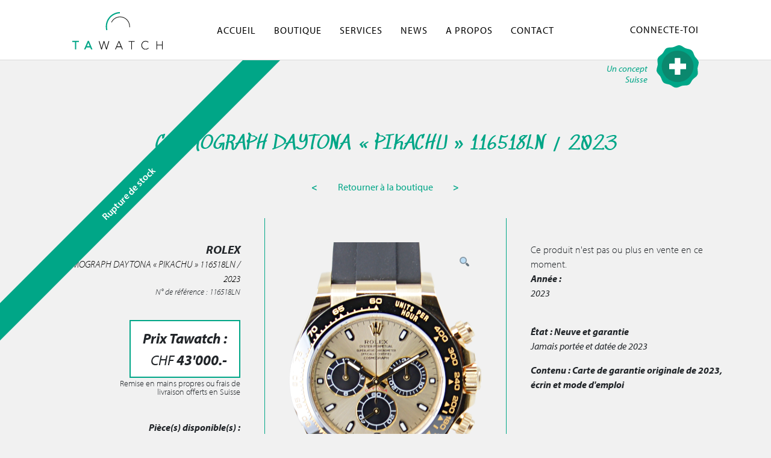

--- FILE ---
content_type: text/html; charset=UTF-8
request_url: https://tawatch.ch/produit/cosmograph-daytona-pikachu-116518ln-2023/
body_size: 18026
content:
<!DOCTYPE html>
<html lang="fr-FR">
<head>
	<meta charset="UTF-8">
	<meta name="viewport" content="width=device-width, initial-scale=1, shrink-to-fit=no">
	<meta name="mobile-web-app-capable" content="yes">
	<meta name="apple-mobile-web-app-capable" content="yes">
	<meta name="apple-mobile-web-app-title" content="Tawatch - Une montre? Tawatch!">
	<link rel="profile" href="http://gmpg.org/xfn/11">
	<link rel="pingback" href="https://tawatch.ch/xmlrpc.php">


<!--Plugin CSS file with desired skin-->
<link rel="stylesheet" href="https://cdnjs.cloudflare.com/ajax/libs/ion-rangeslider/2.3.0/css/ion.rangeSlider.min.css"/>
    
    <!--jQuery-->
    <script src="https://cdnjs.cloudflare.com/ajax/libs/jquery/3.3.1/jquery.min.js"></script>
    
    <!--Plugin JavaScript file-->
    <script src="https://cdnjs.cloudflare.com/ajax/libs/ion-rangeslider/2.3.0/js/ion.rangeSlider.min.js"></script>
    


	<meta name='robots' content='noindex, follow' />
<meta property="og:title" content="COSMOGRAPH DAYTONA &quot;PIKACHU&quot; 116518LN / 2023"/>
<meta property="og:description" content=""/>
<meta property="og:image" content="https://tawatch.ch/wp-content/uploads/2023/06/R11-1.png"/>
<meta property="og:image:width" content="957"/>
<meta property="og:image:height" content="1344"/>
<meta property="og:image:type" content="image/png"/>
<meta property="og:type" content="article"/>
<meta property="og:article:published_time" content="2023-06-06 13:28:25"/>
<meta property="og:article:modified_time" content="2023-06-12 11:19:31"/>
<meta name="twitter:card" content="summary">
<meta name="twitter:title" content="COSMOGRAPH DAYTONA &quot;PIKACHU&quot; 116518LN / 2023"/>
<meta name="twitter:description" content=""/>
<meta name="twitter:image" content="https://tawatch.ch/wp-content/uploads/2023/06/R11-1.png"/>
<meta name="author" content="Admin_tawatch"/>

	<!-- This site is optimized with the Yoast SEO plugin v19.8 - https://yoast.com/wordpress/plugins/seo/ -->
	<title>COSMOGRAPH DAYTONA &quot;PIKACHU&quot; 116518LN / 2023 | Tawatch</title>
	<meta property="og:url" content="https://tawatch.ch/produit/cosmograph-daytona-pikachu-116518ln-2023/" />
	<meta property="og:site_name" content="Tawatch" />
	<meta property="article:modified_time" content="2023-06-12T09:19:31+00:00" />
	<meta property="og:image" content="https://tawatch.ch/wp-content/uploads/2023/06/R11-1.png" />
	<meta property="og:image:width" content="957" />
	<meta property="og:image:height" content="1344" />
	<meta property="og:image:type" content="image/png" />
	<meta name="twitter:card" content="summary_large_image" />
	<script type="application/ld+json" class="yoast-schema-graph">{"@context":"https://schema.org","@graph":[{"@type":"WebPage","@id":"https://tawatch.ch/produit/cosmograph-daytona-pikachu-116518ln-2023/","url":"https://tawatch.ch/produit/cosmograph-daytona-pikachu-116518ln-2023/","name":"COSMOGRAPH DAYTONA \"PIKACHU\" 116518LN / 2023 | Tawatch","isPartOf":{"@id":"https://tawatch.ch/#website"},"primaryImageOfPage":{"@id":"https://tawatch.ch/produit/cosmograph-daytona-pikachu-116518ln-2023/#primaryimage"},"image":{"@id":"https://tawatch.ch/produit/cosmograph-daytona-pikachu-116518ln-2023/#primaryimage"},"thumbnailUrl":"https://tawatch.ch/wp-content/uploads/2023/06/R11-1.png","datePublished":"2023-06-06T11:28:25+00:00","dateModified":"2023-06-12T09:19:31+00:00","breadcrumb":{"@id":"https://tawatch.ch/produit/cosmograph-daytona-pikachu-116518ln-2023/#breadcrumb"},"inLanguage":"fr-FR","potentialAction":[{"@type":"ReadAction","target":["https://tawatch.ch/produit/cosmograph-daytona-pikachu-116518ln-2023/"]}]},{"@type":"ImageObject","inLanguage":"fr-FR","@id":"https://tawatch.ch/produit/cosmograph-daytona-pikachu-116518ln-2023/#primaryimage","url":"https://tawatch.ch/wp-content/uploads/2023/06/R11-1.png","contentUrl":"https://tawatch.ch/wp-content/uploads/2023/06/R11-1.png","width":957,"height":1344},{"@type":"BreadcrumbList","@id":"https://tawatch.ch/produit/cosmograph-daytona-pikachu-116518ln-2023/#breadcrumb","itemListElement":[{"@type":"ListItem","position":1,"name":"Accueil","item":"https://tawatch.ch/"},{"@type":"ListItem","position":2,"name":"Boutique","item":"https://tawatch.ch/boutique/"},{"@type":"ListItem","position":3,"name":"COSMOGRAPH DAYTONA « PIKACHU » 116518LN / 2023"}]},{"@type":"WebSite","@id":"https://tawatch.ch/#website","url":"https://tawatch.ch/","name":"Tawatch","description":"Une montre? Tawatch!","potentialAction":[{"@type":"SearchAction","target":{"@type":"EntryPoint","urlTemplate":"https://tawatch.ch/?s={search_term_string}"},"query-input":"required name=search_term_string"}],"inLanguage":"fr-FR"}]}</script>
	<!-- / Yoast SEO plugin. -->


<link rel='dns-prefetch' href='//s.w.org' />
<link rel="alternate" type="application/rss+xml" title="Tawatch &raquo; Flux" href="https://tawatch.ch/feed/" />
<link rel="alternate" type="application/rss+xml" title="Tawatch &raquo; Flux des commentaires" href="https://tawatch.ch/comments/feed/" />
<script type="text/javascript">
window._wpemojiSettings = {"baseUrl":"https:\/\/s.w.org\/images\/core\/emoji\/14.0.0\/72x72\/","ext":".png","svgUrl":"https:\/\/s.w.org\/images\/core\/emoji\/14.0.0\/svg\/","svgExt":".svg","source":{"concatemoji":"https:\/\/tawatch.ch\/wp-includes\/js\/wp-emoji-release.min.js?ver=6.0.11"}};
/*! This file is auto-generated */
!function(e,a,t){var n,r,o,i=a.createElement("canvas"),p=i.getContext&&i.getContext("2d");function s(e,t){var a=String.fromCharCode,e=(p.clearRect(0,0,i.width,i.height),p.fillText(a.apply(this,e),0,0),i.toDataURL());return p.clearRect(0,0,i.width,i.height),p.fillText(a.apply(this,t),0,0),e===i.toDataURL()}function c(e){var t=a.createElement("script");t.src=e,t.defer=t.type="text/javascript",a.getElementsByTagName("head")[0].appendChild(t)}for(o=Array("flag","emoji"),t.supports={everything:!0,everythingExceptFlag:!0},r=0;r<o.length;r++)t.supports[o[r]]=function(e){if(!p||!p.fillText)return!1;switch(p.textBaseline="top",p.font="600 32px Arial",e){case"flag":return s([127987,65039,8205,9895,65039],[127987,65039,8203,9895,65039])?!1:!s([55356,56826,55356,56819],[55356,56826,8203,55356,56819])&&!s([55356,57332,56128,56423,56128,56418,56128,56421,56128,56430,56128,56423,56128,56447],[55356,57332,8203,56128,56423,8203,56128,56418,8203,56128,56421,8203,56128,56430,8203,56128,56423,8203,56128,56447]);case"emoji":return!s([129777,127995,8205,129778,127999],[129777,127995,8203,129778,127999])}return!1}(o[r]),t.supports.everything=t.supports.everything&&t.supports[o[r]],"flag"!==o[r]&&(t.supports.everythingExceptFlag=t.supports.everythingExceptFlag&&t.supports[o[r]]);t.supports.everythingExceptFlag=t.supports.everythingExceptFlag&&!t.supports.flag,t.DOMReady=!1,t.readyCallback=function(){t.DOMReady=!0},t.supports.everything||(n=function(){t.readyCallback()},a.addEventListener?(a.addEventListener("DOMContentLoaded",n,!1),e.addEventListener("load",n,!1)):(e.attachEvent("onload",n),a.attachEvent("onreadystatechange",function(){"complete"===a.readyState&&t.readyCallback()})),(e=t.source||{}).concatemoji?c(e.concatemoji):e.wpemoji&&e.twemoji&&(c(e.twemoji),c(e.wpemoji)))}(window,document,window._wpemojiSettings);
</script>
<style type="text/css">
img.wp-smiley,
img.emoji {
	display: inline !important;
	border: none !important;
	box-shadow: none !important;
	height: 1em !important;
	width: 1em !important;
	margin: 0 0.07em !important;
	vertical-align: -0.1em !important;
	background: none !important;
	padding: 0 !important;
}
</style>
	<link rel='stylesheet' id='wp-block-library-css'  href='https://tawatch.ch/wp-includes/css/dist/block-library/style.min.css?ver=6.0.11' type='text/css' media='all' />
<link rel='stylesheet' id='wc-blocks-vendors-style-css'  href='https://tawatch.ch/wp-content/plugins/woo-gutenberg-products-block/build/wc-blocks-vendors-style.css?ver=8.7.1' type='text/css' media='all' />
<link rel='stylesheet' id='wc-blocks-style-css'  href='https://tawatch.ch/wp-content/plugins/woo-gutenberg-products-block/build/wc-blocks-style.css?ver=8.7.1' type='text/css' media='all' />
<style id='global-styles-inline-css' type='text/css'>
body{--wp--preset--color--black: #000000;--wp--preset--color--cyan-bluish-gray: #abb8c3;--wp--preset--color--white: #ffffff;--wp--preset--color--pale-pink: #f78da7;--wp--preset--color--vivid-red: #cf2e2e;--wp--preset--color--luminous-vivid-orange: #ff6900;--wp--preset--color--luminous-vivid-amber: #fcb900;--wp--preset--color--light-green-cyan: #7bdcb5;--wp--preset--color--vivid-green-cyan: #00d084;--wp--preset--color--pale-cyan-blue: #8ed1fc;--wp--preset--color--vivid-cyan-blue: #0693e3;--wp--preset--color--vivid-purple: #9b51e0;--wp--preset--gradient--vivid-cyan-blue-to-vivid-purple: linear-gradient(135deg,rgba(6,147,227,1) 0%,rgb(155,81,224) 100%);--wp--preset--gradient--light-green-cyan-to-vivid-green-cyan: linear-gradient(135deg,rgb(122,220,180) 0%,rgb(0,208,130) 100%);--wp--preset--gradient--luminous-vivid-amber-to-luminous-vivid-orange: linear-gradient(135deg,rgba(252,185,0,1) 0%,rgba(255,105,0,1) 100%);--wp--preset--gradient--luminous-vivid-orange-to-vivid-red: linear-gradient(135deg,rgba(255,105,0,1) 0%,rgb(207,46,46) 100%);--wp--preset--gradient--very-light-gray-to-cyan-bluish-gray: linear-gradient(135deg,rgb(238,238,238) 0%,rgb(169,184,195) 100%);--wp--preset--gradient--cool-to-warm-spectrum: linear-gradient(135deg,rgb(74,234,220) 0%,rgb(151,120,209) 20%,rgb(207,42,186) 40%,rgb(238,44,130) 60%,rgb(251,105,98) 80%,rgb(254,248,76) 100%);--wp--preset--gradient--blush-light-purple: linear-gradient(135deg,rgb(255,206,236) 0%,rgb(152,150,240) 100%);--wp--preset--gradient--blush-bordeaux: linear-gradient(135deg,rgb(254,205,165) 0%,rgb(254,45,45) 50%,rgb(107,0,62) 100%);--wp--preset--gradient--luminous-dusk: linear-gradient(135deg,rgb(255,203,112) 0%,rgb(199,81,192) 50%,rgb(65,88,208) 100%);--wp--preset--gradient--pale-ocean: linear-gradient(135deg,rgb(255,245,203) 0%,rgb(182,227,212) 50%,rgb(51,167,181) 100%);--wp--preset--gradient--electric-grass: linear-gradient(135deg,rgb(202,248,128) 0%,rgb(113,206,126) 100%);--wp--preset--gradient--midnight: linear-gradient(135deg,rgb(2,3,129) 0%,rgb(40,116,252) 100%);--wp--preset--duotone--dark-grayscale: url('#wp-duotone-dark-grayscale');--wp--preset--duotone--grayscale: url('#wp-duotone-grayscale');--wp--preset--duotone--purple-yellow: url('#wp-duotone-purple-yellow');--wp--preset--duotone--blue-red: url('#wp-duotone-blue-red');--wp--preset--duotone--midnight: url('#wp-duotone-midnight');--wp--preset--duotone--magenta-yellow: url('#wp-duotone-magenta-yellow');--wp--preset--duotone--purple-green: url('#wp-duotone-purple-green');--wp--preset--duotone--blue-orange: url('#wp-duotone-blue-orange');--wp--preset--font-size--small: 13px;--wp--preset--font-size--medium: 20px;--wp--preset--font-size--large: 36px;--wp--preset--font-size--x-large: 42px;}.has-black-color{color: var(--wp--preset--color--black) !important;}.has-cyan-bluish-gray-color{color: var(--wp--preset--color--cyan-bluish-gray) !important;}.has-white-color{color: var(--wp--preset--color--white) !important;}.has-pale-pink-color{color: var(--wp--preset--color--pale-pink) !important;}.has-vivid-red-color{color: var(--wp--preset--color--vivid-red) !important;}.has-luminous-vivid-orange-color{color: var(--wp--preset--color--luminous-vivid-orange) !important;}.has-luminous-vivid-amber-color{color: var(--wp--preset--color--luminous-vivid-amber) !important;}.has-light-green-cyan-color{color: var(--wp--preset--color--light-green-cyan) !important;}.has-vivid-green-cyan-color{color: var(--wp--preset--color--vivid-green-cyan) !important;}.has-pale-cyan-blue-color{color: var(--wp--preset--color--pale-cyan-blue) !important;}.has-vivid-cyan-blue-color{color: var(--wp--preset--color--vivid-cyan-blue) !important;}.has-vivid-purple-color{color: var(--wp--preset--color--vivid-purple) !important;}.has-black-background-color{background-color: var(--wp--preset--color--black) !important;}.has-cyan-bluish-gray-background-color{background-color: var(--wp--preset--color--cyan-bluish-gray) !important;}.has-white-background-color{background-color: var(--wp--preset--color--white) !important;}.has-pale-pink-background-color{background-color: var(--wp--preset--color--pale-pink) !important;}.has-vivid-red-background-color{background-color: var(--wp--preset--color--vivid-red) !important;}.has-luminous-vivid-orange-background-color{background-color: var(--wp--preset--color--luminous-vivid-orange) !important;}.has-luminous-vivid-amber-background-color{background-color: var(--wp--preset--color--luminous-vivid-amber) !important;}.has-light-green-cyan-background-color{background-color: var(--wp--preset--color--light-green-cyan) !important;}.has-vivid-green-cyan-background-color{background-color: var(--wp--preset--color--vivid-green-cyan) !important;}.has-pale-cyan-blue-background-color{background-color: var(--wp--preset--color--pale-cyan-blue) !important;}.has-vivid-cyan-blue-background-color{background-color: var(--wp--preset--color--vivid-cyan-blue) !important;}.has-vivid-purple-background-color{background-color: var(--wp--preset--color--vivid-purple) !important;}.has-black-border-color{border-color: var(--wp--preset--color--black) !important;}.has-cyan-bluish-gray-border-color{border-color: var(--wp--preset--color--cyan-bluish-gray) !important;}.has-white-border-color{border-color: var(--wp--preset--color--white) !important;}.has-pale-pink-border-color{border-color: var(--wp--preset--color--pale-pink) !important;}.has-vivid-red-border-color{border-color: var(--wp--preset--color--vivid-red) !important;}.has-luminous-vivid-orange-border-color{border-color: var(--wp--preset--color--luminous-vivid-orange) !important;}.has-luminous-vivid-amber-border-color{border-color: var(--wp--preset--color--luminous-vivid-amber) !important;}.has-light-green-cyan-border-color{border-color: var(--wp--preset--color--light-green-cyan) !important;}.has-vivid-green-cyan-border-color{border-color: var(--wp--preset--color--vivid-green-cyan) !important;}.has-pale-cyan-blue-border-color{border-color: var(--wp--preset--color--pale-cyan-blue) !important;}.has-vivid-cyan-blue-border-color{border-color: var(--wp--preset--color--vivid-cyan-blue) !important;}.has-vivid-purple-border-color{border-color: var(--wp--preset--color--vivid-purple) !important;}.has-vivid-cyan-blue-to-vivid-purple-gradient-background{background: var(--wp--preset--gradient--vivid-cyan-blue-to-vivid-purple) !important;}.has-light-green-cyan-to-vivid-green-cyan-gradient-background{background: var(--wp--preset--gradient--light-green-cyan-to-vivid-green-cyan) !important;}.has-luminous-vivid-amber-to-luminous-vivid-orange-gradient-background{background: var(--wp--preset--gradient--luminous-vivid-amber-to-luminous-vivid-orange) !important;}.has-luminous-vivid-orange-to-vivid-red-gradient-background{background: var(--wp--preset--gradient--luminous-vivid-orange-to-vivid-red) !important;}.has-very-light-gray-to-cyan-bluish-gray-gradient-background{background: var(--wp--preset--gradient--very-light-gray-to-cyan-bluish-gray) !important;}.has-cool-to-warm-spectrum-gradient-background{background: var(--wp--preset--gradient--cool-to-warm-spectrum) !important;}.has-blush-light-purple-gradient-background{background: var(--wp--preset--gradient--blush-light-purple) !important;}.has-blush-bordeaux-gradient-background{background: var(--wp--preset--gradient--blush-bordeaux) !important;}.has-luminous-dusk-gradient-background{background: var(--wp--preset--gradient--luminous-dusk) !important;}.has-pale-ocean-gradient-background{background: var(--wp--preset--gradient--pale-ocean) !important;}.has-electric-grass-gradient-background{background: var(--wp--preset--gradient--electric-grass) !important;}.has-midnight-gradient-background{background: var(--wp--preset--gradient--midnight) !important;}.has-small-font-size{font-size: var(--wp--preset--font-size--small) !important;}.has-medium-font-size{font-size: var(--wp--preset--font-size--medium) !important;}.has-large-font-size{font-size: var(--wp--preset--font-size--large) !important;}.has-x-large-font-size{font-size: var(--wp--preset--font-size--x-large) !important;}
</style>
<link rel='stylesheet' id='contact-form-7-css'  href='https://tawatch.ch/wp-content/plugins/contact-form-7/includes/css/styles.css?ver=5.6.3' type='text/css' media='all' />
<link rel='stylesheet' id='photoswipe-css'  href='https://tawatch.ch/wp-content/plugins/woocommerce/assets/css/photoswipe/photoswipe.min.css?ver=7.0.0' type='text/css' media='all' />
<link rel='stylesheet' id='photoswipe-default-skin-css'  href='https://tawatch.ch/wp-content/plugins/woocommerce/assets/css/photoswipe/default-skin/default-skin.min.css?ver=7.0.0' type='text/css' media='all' />
<link rel='stylesheet' id='woocommerce-layout-css'  href='https://tawatch.ch/wp-content/plugins/woocommerce/assets/css/woocommerce-layout.css?ver=7.0.0' type='text/css' media='all' />
<link rel='stylesheet' id='woocommerce-smallscreen-css'  href='https://tawatch.ch/wp-content/plugins/woocommerce/assets/css/woocommerce-smallscreen.css?ver=7.0.0' type='text/css' media='only screen and (max-width: 768px)' />
<link rel='stylesheet' id='woocommerce-general-css'  href='https://tawatch.ch/wp-content/plugins/woocommerce/assets/css/woocommerce.css?ver=7.0.0' type='text/css' media='all' />
<style id='woocommerce-inline-inline-css' type='text/css'>
.woocommerce form .form-row .required { visibility: visible; }
</style>
<link rel='stylesheet' id='child-understrap-styles-css'  href='https://tawatch.ch/wp-content/themes/tawatch/css/child-theme.min.css?ver=0.0.1' type='text/css' media='all' />
<script type='text/javascript' id='jquery-core-js-extra'>
/* <![CDATA[ */
var ajax_params = {"url":"https:\/\/tawatch.ch\/wp-admin\/admin-ajax.php"};
var ajax_params = {"url":"https:\/\/tawatch.ch\/wp-admin\/admin-ajax.php"};
var ajax_params = {"url":"https:\/\/tawatch.ch\/wp-admin\/admin-ajax.php","post_id":"35016"};
/* ]]> */
</script>
<script type='text/javascript' src='https://tawatch.ch/wp-includes/js/jquery/jquery.min.js?ver=3.6.0' id='jquery-core-js'></script>
<script type='text/javascript' src='https://tawatch.ch/wp-includes/js/jquery/jquery-migrate.min.js?ver=3.3.2' id='jquery-migrate-js'></script>
<link rel="https://api.w.org/" href="https://tawatch.ch/wp-json/" /><link rel="alternate" type="application/json" href="https://tawatch.ch/wp-json/wp/v2/product/35016" /><link rel="EditURI" type="application/rsd+xml" title="RSD" href="https://tawatch.ch/xmlrpc.php?rsd" />
<link rel="wlwmanifest" type="application/wlwmanifest+xml" href="https://tawatch.ch/wp-includes/wlwmanifest.xml" /> 
<meta name="generator" content="WordPress 6.0.11" />
<meta name="generator" content="WooCommerce 7.0.0" />
<link rel='shortlink' href='https://tawatch.ch/?p=35016' />
<link rel="alternate" type="application/json+oembed" href="https://tawatch.ch/wp-json/oembed/1.0/embed?url=https%3A%2F%2Ftawatch.ch%2Fproduit%2Fcosmograph-daytona-pikachu-116518ln-2023%2F" />
<link rel="alternate" type="text/xml+oembed" href="https://tawatch.ch/wp-json/oembed/1.0/embed?url=https%3A%2F%2Ftawatch.ch%2Fproduit%2Fcosmograph-daytona-pikachu-116518ln-2023%2F&#038;format=xml" />
<meta name="mobile-web-app-capable" content="yes">
<meta name="apple-mobile-web-app-capable" content="yes">
<meta name="apple-mobile-web-app-title" content="Tawatch - Une montre? Tawatch!">
	<noscript><style>.woocommerce-product-gallery{ opacity: 1 !important; }</style></noscript>
	
<!-- Meta Pixel Code -->
<script type='text/javascript'>
!function(f,b,e,v,n,t,s){if(f.fbq)return;n=f.fbq=function(){n.callMethod?
n.callMethod.apply(n,arguments):n.queue.push(arguments)};if(!f._fbq)f._fbq=n;
n.push=n;n.loaded=!0;n.version='2.0';n.queue=[];t=b.createElement(e);t.async=!0;
t.src=v;s=b.getElementsByTagName(e)[0];s.parentNode.insertBefore(t,s)}(window,
document,'script','https://connect.facebook.net/en_US/fbevents.js');
</script>
<!-- End Meta Pixel Code -->
<script type='text/javascript'>
  fbq('init', '225394431739577', {}, {
    "agent": "wordpress-6.0.11-3.0.7"
});
  </script><script type='text/javascript'>
  fbq('track', 'PageView', []);
  </script>
<!-- Meta Pixel Code -->
<noscript>
<img height="1" width="1" style="display:none" alt="fbpx"
src="https://www.facebook.com/tr?id=225394431739577&ev=PageView&noscript=1" />
</noscript>
<!-- End Meta Pixel Code -->
<style type="text/css" id="custom-background-css">
body.custom-background { background-color: #f1f1f1; }
</style>
	<!-- WooCommerce Google Analytics Integration -->
		<script type='text/javascript'>
			var gaProperty = 'UA-133765241-1';
			var disableStr = 'ga-disable-' + gaProperty;
			if ( document.cookie.indexOf( disableStr + '=true' ) > -1 ) {
				window[disableStr] = true;
			}
			function gaOptout() {
				document.cookie = disableStr + '=true; expires=Thu, 31 Dec 2099 23:59:59 UTC; path=/';
				window[disableStr] = true;
			}
		</script><script type='text/javascript'>(function(i,s,o,g,r,a,m){i['GoogleAnalyticsObject']=r;i[r]=i[r]||function(){
		(i[r].q=i[r].q||[]).push(arguments)},i[r].l=1*new Date();a=s.createElement(o),
		m=s.getElementsByTagName(o)[0];a.async=1;a.src=g;m.parentNode.insertBefore(a,m)
		})(window,document,'script', '//www.google-analytics.com/analytics.js','ga');ga( 'create', 'UA-133765241-1', 'auto' );(window.gaDevIds=window.gaDevIds||[]).push('dOGY3NW');ga( 'set', 'anonymizeIp', true );
		ga( 'set', 'dimension1', 'no' );
ga( 'require', 'ec' );</script>
		<!-- /WooCommerce Google Analytics Integration --></head>

<body class="product-template-default single single-product postid-35016 custom-background wp-embed-responsive theme-understrap woocommerce woocommerce-page woocommerce-no-js group-blog">

<div class="hfeed site" id="page">

	<!-- ******************* The Navbar Area ******************* -->
	<div id="wrapper-navbar" itemscope itemtype="http://schema.org/WebSite">

		<a class="skip-link sr-only sr-only-focusable" href="#content">Aller au contenu</a>

		<nav class="navbar navbar-expand-md large-padding">

		
				<a class="navbar-brand" rel="home" title="Tawatch" itemprop="url" href="https://tawatch.ch">
					
					<img class="desktop-logo" src="https://tawatch.ch/wp-content/themes/tawatch/images/tawatch-logo.svg" alt="Logo TaWatch" />
					<img class="mobile-logo" src="https://tawatch.ch/wp-content/themes/tawatch/images/tawatch-logo-inline.svg" alt="Logo TaWatch" />
				</a>

				<!-- The WordPress Menu goes here -->
				<div class="menu-menu-principal-container"><ul id="main-menu" class=""><li itemscope="itemscope" itemtype="https://www.schema.org/SiteNavigationElement" id="menu-item-17290" class="menu-item menu-item-type-custom menu-item-object-custom menu-item-home menu-item-17290 nav-item"><a title="Accueil" href="https://tawatch.ch/" class="nav-link">Accueil</a></li>
<li itemscope="itemscope" itemtype="https://www.schema.org/SiteNavigationElement" id="menu-item-13198" class="menu-item menu-item-type-post_type menu-item-object-page current_page_parent menu-item-13198 nav-item"><a title="Boutique" href="https://tawatch.ch/boutique/" class="nav-link">Boutique</a></li>
<li itemscope="itemscope" itemtype="https://www.schema.org/SiteNavigationElement" id="menu-item-31399" class="menu-item menu-item-type-post_type menu-item-object-page menu-item-31399 nav-item"><a title="Services" href="https://tawatch.ch/services/" class="nav-link">Services</a></li>
<li itemscope="itemscope" itemtype="https://www.schema.org/SiteNavigationElement" id="menu-item-9681" class="menu-item menu-item-type-post_type menu-item-object-page menu-item-9681 nav-item"><a title="News" href="https://tawatch.ch/news/" class="nav-link">News</a></li>
<li itemscope="itemscope" itemtype="https://www.schema.org/SiteNavigationElement" id="menu-item-13199" class="menu-item menu-item-type-post_type menu-item-object-page menu-item-13199 nav-item"><a title="A propos" href="https://tawatch.ch/a-propos/" class="nav-link">A propos</a></li>
<li itemscope="itemscope" itemtype="https://www.schema.org/SiteNavigationElement" id="menu-item-76" class="menu-item menu-item-type-post_type menu-item-object-page menu-item-76 nav-item"><a title="Contact" href="https://tawatch.ch/contact/" class="nav-link">Contact</a></li>
</ul></div>
									<script>
						var menuConcept = jQuery("#main-menu #menu-item-78");
						menuConcept.addClass('new');
					</script>
								<div class="right-nav">
					
					<!--Menu Connexion -->
					<div class="menu-connexion-container"><ul id="menu-connexion" class="menu"><li id="menu-item-61" class="menu-item menu-item-type-post_type menu-item-object-page menu-item-61"><a href="https://tawatch.ch/mon-compte/">Connecte-toi</a></li>
</ul></div>					<!--Menu Langues -->
					<!--
					<div class="menu-langues-container"><ul id="menu-langues" class="lang-menu"><li id="menu-item-2042-fr" class="lang-item lang-item-16 lang-item-fr lang-item-first current-lang menu-item menu-item-type-custom menu-item-object-custom menu-item-2042-fr"><a href="https://tawatch.ch/produit/cosmograph-daytona-pikachu-116518ln-2023/" hreflang="fr-FR" lang="fr-FR">Français</a></li>
</ul></div>					-->
					<!--<ul class="lang-menu">	<li class="lang-item lang-item-16 lang-item-fr lang-item-first current-lang"><a lang="fr-FR" hreflang="fr-FR" href="https://tawatch.ch/produit/cosmograph-daytona-pikachu-116518ln-2023/">Français</a></li>
</ul>-->

				</div>
				<button class="navbar-toggler hamburger hamburger--spin" type="button" >
						<span class="navbar-toggler-icon hamburger-box">
							<span class="hamburger-inner"></span>
						</span>
					</button>
				<div class="certif">
					<div class="suisse">Un concept Suisse</div>
					<img src="https://tawatch.ch/wp-content/themes/tawatch/images/certif.svg" alt="" />
				</div>
			
		</nav><!-- .site-navigation -->

	</div><!-- #wrapper-navbar end -->

	<div class="wrapper" id="woocommerce-wrapper"><div class="container-fluid" id="content" tabindex="-1"><div class="row">

<div class="col-md content-area" id="primary">
<main class="site-main" id="main">
		
			    <h2>COSMOGRAPH DAYTONA « PIKACHU » 116518LN / 2023</h2>
    <div class="woocommerce-notices-wrapper"></div>    <div class="col-md-4 offset-md-4 col-sm text-center link_before_product">
        <a href="https://tawatch.ch/produit/cosmograph-daytona-pikachu-116518ln-2023/">        <strong style="margin-right:30px"><</strong></a>
        <a href="https://tawatch.ch/boutique/">
            Retourner à la boutique        </a>
        <a href="https://tawatch.ch/produit/cosmograph-daytona-pikachu-116518ln-2023/">        <strong style="margin-left:30px">></strong></a>
    </div>

			<article id="product-35016" class="product type-product post-35016 status-publish first outofstock product_cat-boutique product_cat-non-classe product_cat-or product_cat-rolex has-post-thumbnail taxable shipping-taxable purchasable product-type-simple">

								<div class="colonnes">
					<div class="colonne left">
						    <h3>ROLEX</h3>
        <span class="product_title d-block">COSMOGRAPH DAYTONA « PIKACHU » 116518LN / 2023 </span>
        <p class="ref">N° de référence  : 116518LN </p>
        <div class="bloc-price">
                  <div class="label">Prix Tawatch&nbsp;:</div>
                <p class="price"><span class="woocommerce-Price-amount amount"><bdi><span class="woocommerce-Price-currencySymbol">&#67;&#72;&#70;</span>&nbsp;43'000</bdi></span>.-</p>
   

  </div>
  <div class="subprice-info">
    Remise en mains propres ou frais de livraison offerts en Suisse<br>  </div>
  
      <div class="bloc-quantite">
      <p>Pièce(s) disponible(s) :</p>
              Rupture de stock  </div>
  <div class="rupture">Rupture de stock</div>
      
    					</div>

					<div class="colonne centre">
						<div class="woocommerce-product-gallery woocommerce-product-gallery--with-images woocommerce-product-gallery--columns-4 images" data-columns="4" style="opacity: 0; transition: opacity .25s ease-in-out;">
	<figure class="woocommerce-product-gallery__wrapper">
		<div data-thumb="https://tawatch.ch/wp-content/uploads/2023/06/R11-1-100x100.png" data-thumb-alt="" class="woocommerce-product-gallery__image"><a href="https://tawatch.ch/wp-content/uploads/2023/06/R11-1.png"><img width="600" height="843" src="https://tawatch.ch/wp-content/uploads/2023/06/R11-1-600x843.png" class="wp-post-image" alt="" loading="lazy" title="R11" data-caption="" data-src="https://tawatch.ch/wp-content/uploads/2023/06/R11-1.png" data-large_image="https://tawatch.ch/wp-content/uploads/2023/06/R11-1.png" data-large_image_width="957" data-large_image_height="1344" srcset="https://tawatch.ch/wp-content/uploads/2023/06/R11-1-600x843.png 600w, https://tawatch.ch/wp-content/uploads/2023/06/R11-1-214x300.png 214w, https://tawatch.ch/wp-content/uploads/2023/06/R11-1-729x1024.png 729w, https://tawatch.ch/wp-content/uploads/2023/06/R11-1-768x1079.png 768w, https://tawatch.ch/wp-content/uploads/2023/06/R11-1-460x646.png 460w, https://tawatch.ch/wp-content/uploads/2023/06/R11-1.png 957w" sizes="(max-width: 600px) 100vw, 600px" /></a></div><div data-thumb="https://tawatch.ch/wp-content/uploads/2023/06/R2-1-100x100.png" data-thumb-alt="" class="woocommerce-product-gallery__image"><a href="https://tawatch.ch/wp-content/uploads/2023/06/R2-1.png"><img width="600" height="906" src="https://tawatch.ch/wp-content/uploads/2023/06/R2-1-600x906.png" class="" alt="" loading="lazy" title="R2" data-caption="" data-src="https://tawatch.ch/wp-content/uploads/2023/06/R2-1.png" data-large_image="https://tawatch.ch/wp-content/uploads/2023/06/R2-1.png" data-large_image_width="1028" data-large_image_height="1552" srcset="https://tawatch.ch/wp-content/uploads/2023/06/R2-1-600x906.png 600w, https://tawatch.ch/wp-content/uploads/2023/06/R2-1-199x300.png 199w, https://tawatch.ch/wp-content/uploads/2023/06/R2-1-678x1024.png 678w, https://tawatch.ch/wp-content/uploads/2023/06/R2-1-768x1159.png 768w, https://tawatch.ch/wp-content/uploads/2023/06/R2-1-1017x1536.png 1017w, https://tawatch.ch/wp-content/uploads/2023/06/R2-1-450x680.png 450w, https://tawatch.ch/wp-content/uploads/2023/06/R2-1.png 1028w" sizes="(max-width: 600px) 100vw, 600px" /></a></div><div data-thumb="https://tawatch.ch/wp-content/uploads/2023/06/R3-1-100x100.png" data-thumb-alt="" class="woocommerce-product-gallery__image"><a href="https://tawatch.ch/wp-content/uploads/2023/06/R3-1.png"><img width="600" height="808" src="https://tawatch.ch/wp-content/uploads/2023/06/R3-1-600x808.png" class="" alt="" loading="lazy" title="R3" data-caption="" data-src="https://tawatch.ch/wp-content/uploads/2023/06/R3-1.png" data-large_image="https://tawatch.ch/wp-content/uploads/2023/06/R3-1.png" data-large_image_width="1185" data-large_image_height="1596" srcset="https://tawatch.ch/wp-content/uploads/2023/06/R3-1-600x808.png 600w, https://tawatch.ch/wp-content/uploads/2023/06/R3-1-223x300.png 223w, https://tawatch.ch/wp-content/uploads/2023/06/R3-1-760x1024.png 760w, https://tawatch.ch/wp-content/uploads/2023/06/R3-1-768x1034.png 768w, https://tawatch.ch/wp-content/uploads/2023/06/R3-1-1140x1536.png 1140w, https://tawatch.ch/wp-content/uploads/2023/06/R3-1-460x620.png 460w, https://tawatch.ch/wp-content/uploads/2023/06/R3-1.png 1185w" sizes="(max-width: 600px) 100vw, 600px" /></a></div><div data-thumb="https://tawatch.ch/wp-content/uploads/2023/06/R31-1-100x100.png" data-thumb-alt="" class="woocommerce-product-gallery__image"><a href="https://tawatch.ch/wp-content/uploads/2023/06/R31-1.png"><img width="600" height="717" src="https://tawatch.ch/wp-content/uploads/2023/06/R31-1-600x717.png" class="" alt="" loading="lazy" title="R31" data-caption="" data-src="https://tawatch.ch/wp-content/uploads/2023/06/R31-1.png" data-large_image="https://tawatch.ch/wp-content/uploads/2023/06/R31-1.png" data-large_image_width="1484" data-large_image_height="1773" srcset="https://tawatch.ch/wp-content/uploads/2023/06/R31-1-600x717.png 600w, https://tawatch.ch/wp-content/uploads/2023/06/R31-1-251x300.png 251w, https://tawatch.ch/wp-content/uploads/2023/06/R31-1-857x1024.png 857w, https://tawatch.ch/wp-content/uploads/2023/06/R31-1-768x918.png 768w, https://tawatch.ch/wp-content/uploads/2023/06/R31-1-1286x1536.png 1286w, https://tawatch.ch/wp-content/uploads/2023/06/R31-1-460x550.png 460w, https://tawatch.ch/wp-content/uploads/2023/06/R31-1.png 1484w" sizes="(max-width: 600px) 100vw, 600px" /></a></div><div data-thumb="https://tawatch.ch/wp-content/uploads/2023/06/R33-1-100x100.png" data-thumb-alt="" class="woocommerce-product-gallery__image"><a href="https://tawatch.ch/wp-content/uploads/2023/06/R33-1.png"><img width="600" height="850" src="https://tawatch.ch/wp-content/uploads/2023/06/R33-1-600x850.png" class="" alt="" loading="lazy" title="R33" data-caption="" data-src="https://tawatch.ch/wp-content/uploads/2023/06/R33-1.png" data-large_image="https://tawatch.ch/wp-content/uploads/2023/06/R33-1.png" data-large_image_width="1197" data-large_image_height="1695" srcset="https://tawatch.ch/wp-content/uploads/2023/06/R33-1-600x850.png 600w, https://tawatch.ch/wp-content/uploads/2023/06/R33-1-212x300.png 212w, https://tawatch.ch/wp-content/uploads/2023/06/R33-1-723x1024.png 723w, https://tawatch.ch/wp-content/uploads/2023/06/R33-1-768x1088.png 768w, https://tawatch.ch/wp-content/uploads/2023/06/R33-1-1085x1536.png 1085w, https://tawatch.ch/wp-content/uploads/2023/06/R33-1-460x651.png 460w, https://tawatch.ch/wp-content/uploads/2023/06/R33-1.png 1197w" sizes="(max-width: 600px) 100vw, 600px" /></a></div><div data-thumb="https://tawatch.ch/wp-content/uploads/2023/06/R32-1-100x100.png" data-thumb-alt="" class="woocommerce-product-gallery__image"><a href="https://tawatch.ch/wp-content/uploads/2023/06/R32-1.png"><img width="600" height="717" src="https://tawatch.ch/wp-content/uploads/2023/06/R32-1-600x717.png" class="" alt="" loading="lazy" title="R32" data-caption="" data-src="https://tawatch.ch/wp-content/uploads/2023/06/R32-1.png" data-large_image="https://tawatch.ch/wp-content/uploads/2023/06/R32-1.png" data-large_image_width="1348" data-large_image_height="1610" srcset="https://tawatch.ch/wp-content/uploads/2023/06/R32-1-600x717.png 600w, https://tawatch.ch/wp-content/uploads/2023/06/R32-1-251x300.png 251w, https://tawatch.ch/wp-content/uploads/2023/06/R32-1-857x1024.png 857w, https://tawatch.ch/wp-content/uploads/2023/06/R32-1-768x917.png 768w, https://tawatch.ch/wp-content/uploads/2023/06/R32-1-1286x1536.png 1286w, https://tawatch.ch/wp-content/uploads/2023/06/R32-1-460x549.png 460w, https://tawatch.ch/wp-content/uploads/2023/06/R32-1.png 1348w" sizes="(max-width: 600px) 100vw, 600px" /></a></div><div data-thumb="https://tawatch.ch/wp-content/uploads/2023/06/R4-1-100x100.png" data-thumb-alt="" class="woocommerce-product-gallery__image"><a href="https://tawatch.ch/wp-content/uploads/2023/06/R4-1.png"><img width="600" height="526" src="https://tawatch.ch/wp-content/uploads/2023/06/R4-1-600x526.png" class="" alt="" loading="lazy" title="R4" data-caption="" data-src="https://tawatch.ch/wp-content/uploads/2023/06/R4-1.png" data-large_image="https://tawatch.ch/wp-content/uploads/2023/06/R4-1.png" data-large_image_width="1696" data-large_image_height="1487" srcset="https://tawatch.ch/wp-content/uploads/2023/06/R4-1-600x526.png 600w, https://tawatch.ch/wp-content/uploads/2023/06/R4-1-300x263.png 300w, https://tawatch.ch/wp-content/uploads/2023/06/R4-1-1024x898.png 1024w, https://tawatch.ch/wp-content/uploads/2023/06/R4-1-768x673.png 768w, https://tawatch.ch/wp-content/uploads/2023/06/R4-1-1536x1347.png 1536w, https://tawatch.ch/wp-content/uploads/2023/06/R4-1-460x403.png 460w, https://tawatch.ch/wp-content/uploads/2023/06/R4-1.png 1696w" sizes="(max-width: 600px) 100vw, 600px" /></a></div><div data-thumb="https://tawatch.ch/wp-content/uploads/2023/06/R41-1-100x100.png" data-thumb-alt="" class="woocommerce-product-gallery__image"><a href="https://tawatch.ch/wp-content/uploads/2023/06/R41-1.png"><img width="600" height="575" src="https://tawatch.ch/wp-content/uploads/2023/06/R41-1-600x575.png" class="" alt="" loading="lazy" title="R41" data-caption="" data-src="https://tawatch.ch/wp-content/uploads/2023/06/R41-1.png" data-large_image="https://tawatch.ch/wp-content/uploads/2023/06/R41-1.png" data-large_image_width="1653" data-large_image_height="1585" srcset="https://tawatch.ch/wp-content/uploads/2023/06/R41-1-600x575.png 600w, https://tawatch.ch/wp-content/uploads/2023/06/R41-1-300x288.png 300w, https://tawatch.ch/wp-content/uploads/2023/06/R41-1-1024x982.png 1024w, https://tawatch.ch/wp-content/uploads/2023/06/R41-1-768x736.png 768w, https://tawatch.ch/wp-content/uploads/2023/06/R41-1-1536x1473.png 1536w, https://tawatch.ch/wp-content/uploads/2023/06/R41-1-460x441.png 460w, https://tawatch.ch/wp-content/uploads/2023/06/R41-1.png 1653w" sizes="(max-width: 600px) 100vw, 600px" /></a></div><div data-thumb="https://tawatch.ch/wp-content/uploads/2023/06/R5-1-100x100.png" data-thumb-alt="" class="woocommerce-product-gallery__image"><a href="https://tawatch.ch/wp-content/uploads/2023/06/R5-1.png"><img width="600" height="387" src="https://tawatch.ch/wp-content/uploads/2023/06/R5-1-600x387.png" class="" alt="" loading="lazy" title="R5" data-caption="" data-src="https://tawatch.ch/wp-content/uploads/2023/06/R5-1.png" data-large_image="https://tawatch.ch/wp-content/uploads/2023/06/R5-1.png" data-large_image_width="1838" data-large_image_height="1185" srcset="https://tawatch.ch/wp-content/uploads/2023/06/R5-1-600x387.png 600w, https://tawatch.ch/wp-content/uploads/2023/06/R5-1-300x193.png 300w, https://tawatch.ch/wp-content/uploads/2023/06/R5-1-1024x660.png 1024w, https://tawatch.ch/wp-content/uploads/2023/06/R5-1-768x495.png 768w, https://tawatch.ch/wp-content/uploads/2023/06/R5-1-1536x990.png 1536w, https://tawatch.ch/wp-content/uploads/2023/06/R5-1-460x297.png 460w, https://tawatch.ch/wp-content/uploads/2023/06/R5-1.png 1838w" sizes="(max-width: 600px) 100vw, 600px" /></a></div><div data-thumb="https://tawatch.ch/wp-content/uploads/2023/06/R6-1-100x100.png" data-thumb-alt="" class="woocommerce-product-gallery__image"><a href="https://tawatch.ch/wp-content/uploads/2023/06/R6-1.png"><img width="600" height="462" src="https://tawatch.ch/wp-content/uploads/2023/06/R6-1-600x462.png" class="" alt="" loading="lazy" title="R6" data-caption="" data-src="https://tawatch.ch/wp-content/uploads/2023/06/R6-1.png" data-large_image="https://tawatch.ch/wp-content/uploads/2023/06/R6-1.png" data-large_image_width="1423" data-large_image_height="1096" srcset="https://tawatch.ch/wp-content/uploads/2023/06/R6-1-600x462.png 600w, https://tawatch.ch/wp-content/uploads/2023/06/R6-1-300x231.png 300w, https://tawatch.ch/wp-content/uploads/2023/06/R6-1-1024x789.png 1024w, https://tawatch.ch/wp-content/uploads/2023/06/R6-1-768x592.png 768w, https://tawatch.ch/wp-content/uploads/2023/06/R6-1-460x354.png 460w, https://tawatch.ch/wp-content/uploads/2023/06/R6-1.png 1423w" sizes="(max-width: 600px) 100vw, 600px" /></a></div><div data-thumb="https://tawatch.ch/wp-content/uploads/2023/06/R7-1-100x100.png" data-thumb-alt="" class="woocommerce-product-gallery__image"><a href="https://tawatch.ch/wp-content/uploads/2023/06/R7-1.png"><img width="600" height="521" src="https://tawatch.ch/wp-content/uploads/2023/06/R7-1-600x521.png" class="" alt="" loading="lazy" title="R7" data-caption="" data-src="https://tawatch.ch/wp-content/uploads/2023/06/R7-1.png" data-large_image="https://tawatch.ch/wp-content/uploads/2023/06/R7-1.png" data-large_image_width="1618" data-large_image_height="1406" srcset="https://tawatch.ch/wp-content/uploads/2023/06/R7-1-600x521.png 600w, https://tawatch.ch/wp-content/uploads/2023/06/R7-1-300x261.png 300w, https://tawatch.ch/wp-content/uploads/2023/06/R7-1-1024x890.png 1024w, https://tawatch.ch/wp-content/uploads/2023/06/R7-1-768x667.png 768w, https://tawatch.ch/wp-content/uploads/2023/06/R7-1-1536x1335.png 1536w, https://tawatch.ch/wp-content/uploads/2023/06/R7-1-460x400.png 460w, https://tawatch.ch/wp-content/uploads/2023/06/R7-1.png 1618w" sizes="(max-width: 600px) 100vw, 600px" /></a></div><div data-thumb="https://tawatch.ch/wp-content/uploads/2023/06/R8-1-100x100.png" data-thumb-alt="" class="woocommerce-product-gallery__image"><a href="https://tawatch.ch/wp-content/uploads/2023/06/R8-1.png"><img width="600" height="402" src="https://tawatch.ch/wp-content/uploads/2023/06/R8-1-600x402.png" class="" alt="" loading="lazy" title="R8" data-caption="" data-src="https://tawatch.ch/wp-content/uploads/2023/06/R8-1.png" data-large_image="https://tawatch.ch/wp-content/uploads/2023/06/R8-1.png" data-large_image_width="1710" data-large_image_height="1147" srcset="https://tawatch.ch/wp-content/uploads/2023/06/R8-1-600x402.png 600w, https://tawatch.ch/wp-content/uploads/2023/06/R8-1-300x201.png 300w, https://tawatch.ch/wp-content/uploads/2023/06/R8-1-1024x687.png 1024w, https://tawatch.ch/wp-content/uploads/2023/06/R8-1-768x515.png 768w, https://tawatch.ch/wp-content/uploads/2023/06/R8-1-1536x1030.png 1536w, https://tawatch.ch/wp-content/uploads/2023/06/R8-1-460x309.png 460w, https://tawatch.ch/wp-content/uploads/2023/06/R8-1.png 1710w" sizes="(max-width: 600px) 100vw, 600px" /></a></div><div data-thumb="https://tawatch.ch/wp-content/uploads/2023/06/R9-1-100x100.png" data-thumb-alt="" class="woocommerce-product-gallery__image"><a href="https://tawatch.ch/wp-content/uploads/2023/06/R9-1.png"><img width="600" height="494" src="https://tawatch.ch/wp-content/uploads/2023/06/R9-1-600x494.png" class="" alt="" loading="lazy" title="R9" data-caption="" data-src="https://tawatch.ch/wp-content/uploads/2023/06/R9-1.png" data-large_image="https://tawatch.ch/wp-content/uploads/2023/06/R9-1.png" data-large_image_width="1604" data-large_image_height="1321" srcset="https://tawatch.ch/wp-content/uploads/2023/06/R9-1-600x494.png 600w, https://tawatch.ch/wp-content/uploads/2023/06/R9-1-300x247.png 300w, https://tawatch.ch/wp-content/uploads/2023/06/R9-1-1024x843.png 1024w, https://tawatch.ch/wp-content/uploads/2023/06/R9-1-768x632.png 768w, https://tawatch.ch/wp-content/uploads/2023/06/R9-1-1536x1265.png 1536w, https://tawatch.ch/wp-content/uploads/2023/06/R9-1-460x379.png 460w, https://tawatch.ch/wp-content/uploads/2023/06/R9-1.png 1604w" sizes="(max-width: 600px) 100vw, 600px" /></a></div>	</figure>
</div>
					</div>

					<div class="colonne right">
						<div>Ce produit n'est pas ou plus en vente en ce moment.</div>  
    <div class="bloc-donation bloc-donation-">
    <strong>Année : </strong>
          <div class="row">
            <div class="col">2023</div>
          </div>
    </div>
  <div class="bloc-state">      <p>
      <strong>État :</strong> 
      <strong>Neuve et garantie</strong>
      <br>Jamais portée et datée de 2023      </p>
      <span><strong>Contenu :</strong> 
      <strong>Carte de garantie originale de 2023, écrin et mode d'emploi</strong> 
          </span>
      </div>
  
    
    					</div>
				</div>

				<div class="bloc-add-to-cart">
					<p class="stock out-of-stock">Rupture de stock</p>
   <div class='' style="margin: 20px;">
      <button 
       type="button"
       id="exchange_modal_btn"
       data-toggle="modal" data-target="#exchange_modal" data-backdrop="static" data-keyboard="false"
       class="btn btn-outline-primary button button-margin disabled noHover"  >
        Proposer un échange*      </button>

      <p class='bleu-text'><a href=https://tawatch.ch/mon-compte/ >Connecte-toi pour proposer un échange !</a></p>   </div>				</div>

				<div class="bloc-icones">
					      <ul>
                <li>
                    <img src="https://tawatch.ch/wp-content/uploads/2018/11/Boitier-Blanc.png" alt="" />

          <h3>Boîtier</h3>

                      <span>18 ct Or jaune</span>
                  </li>
                <li>
                    <img src="https://tawatch.ch/wp-content/uploads/2018/11/Ico╠éne-Blanc.png" alt="" />

          <h3>Iconique</h3>

                      <span>Le modèle Oyster Perpetual Cosmograph Daytona reste le chronographe de référence des passionnés de vitesse</span>
                  </li>
                <li>
                    <img src="https://tawatch.ch/wp-content/uploads/2018/11/Mouvement-Blanc.png" alt="" />

          <h3>Mouvement</h3>

                      <span>Calibre 4130 Manufacture automatique</span>
                  </li>
              </ul> 				</div>

				<div class="bloc-description">
				
  <h3>C'est quoi cette toquante ? </h3>
  <div class="detail-du-produit" >
    <div class="bloc-desc-detail" >
      <p>Un célèbre cosmograph lancé en 1963 par la marque genevoise, mais qui est-il ? Tout le monde le connaît, c'est la Rolex Cosmograph Daytona ! Cette pièce a été conçue à l'origine pour les pilotes de course et est devenue l'une des montres les plus iconiques du monde horloger! Aujourd'hui, nous avons le plaisir de proposer une édition rare de cette collection. </p>
      
        <div class="details-montre">
        <p class="title-detail-product">Détails techniques</p>
          <p><span class="label">Mouvement : </span>Automatique</p>
          <p><span class="label">Calibre : </span>Rolex 4130</p>
          <p><span class="label">Diamètre : </span>40 mm</p>
          <p><span class="label">Couronne : </span>Vissée</p>
          <p><span class="label">Matière du boîtier : </span>18 ct or jaune</p>
          <p><span class="label">Fond : </span>Plein</p>
          <p><span class="label">Lunette : </span>Cerachrom monobloc en céramique noire</p>
          <p><span class="label">Bracelet : </span>Oysterflex</p>
          <p><span class="label">Boucle : </span>Déployante en 18 ct or jaune</p>
          
          <p><span class="label">Cadran : </span>Jaune avec compteurs noires</p>
          <p><span class="label">Index : </span>Luminescents</p>
          <p><span class="label"> Verre : </span>Saphir traité anti-reflets</p>
                    <p><span class="label">Genre : </span>Homme</p>
          <p><span class="label">Réserve de marche : </span>72H</p>
                   
          <p><span class="label">Swiss Made : </span>Oui</p>
          
                      <p class="title-shop-product">Détails de l'offre</p>
            <p><span class="label">Année : </span>2023</p>            <p><span class="label">État : </span>Neuve et garantie</p>            <p><span class="label">Contenu : </span>Carte de garantie originale de 2023, écrin et mode d'emploi</p>            <p><span class="label">Garantie et durée : </span>Garantie par Rolex jusqu'en 2028</p>                 
                             
            <p><span class="label">Disponibilité : </span>Immédiate</p>                 
                             
                 </div>
        <a class="lien-marque" href="" target="_blank"></a>
        <a class="lien-contact" href="https://tawatch.ch/aide/contact/">Pose ta question !</a>

          </div>
    <div class="slider" >
              <figure>
          <img width="228" height="300" src="https://tawatch.ch/wp-content/uploads/2023/06/R10-1-228x300.png" class="attachment-medium size-medium" alt="" loading="lazy" srcset="https://tawatch.ch/wp-content/uploads/2023/06/R10-1-228x300.png 228w, https://tawatch.ch/wp-content/uploads/2023/06/R10-1-779x1024.png 779w, https://tawatch.ch/wp-content/uploads/2023/06/R10-1-768x1009.png 768w, https://tawatch.ch/wp-content/uploads/2023/06/R10-1-460x605.png 460w, https://tawatch.ch/wp-content/uploads/2023/06/R10-1-600x789.png 600w, https://tawatch.ch/wp-content/uploads/2023/06/R10-1.png 958w" sizes="(max-width: 228px) 100vw, 228px" />        </figure>
          </div>
  </div>
  				</div>
				<div class="bloc-add-to-cart">
					<p class="stock out-of-stock">Rupture de stock</p>
   <div class='' style="margin: 20px;">
      <button 
       type="button"
       id="exchange_modal_btn"
       data-toggle="modal" data-target="#exchange_modal" data-backdrop="static" data-keyboard="false"
       class="btn btn-outline-primary button button-margin disabled noHover"  >
        Proposer un échange*      </button>

      <p class='bleu-text'><a href=https://tawatch.ch/mon-compte/ >Connecte-toi pour proposer un échange !</a></p>   </div>      <!-- Modal -->
      <div class="modal exchange" id="exchange_modal" tabindex="-1"  style="z-index: 99999;">
        <div class="modal-dialog " role="document">
          <div class="modal-content">

            <div class="modal-body">
                <span class="pricerequest-form-question"><strong>
                Quelle montre souhaites-tu échanger ?  
                </strong>  </span>           
                <button type="button" class="close" data-dismiss="modal"aria-label="Close">
                <span aria-hidden="true">&times;</span>
              </button>
            <div role="form" class="wpcf7" id="wpcf7-f12260-p35016-o1" lang="fr-FR" dir="ltr">
<div class="screen-reader-response"><p role="status" aria-live="polite" aria-atomic="true"></p> <ul></ul></div>
<form name="exchange_form_name" action="/produit/cosmograph-daytona-pikachu-116518ln-2023/#wpcf7-f12260-p35016-o1" method="post" class="wpcf7-form init" novalidate="novalidate" data-status="init" id="exchange_form_id">
<div style="display: none;">
<input type="hidden" name="_wpcf7" value="12260" />
<input type="hidden" name="_wpcf7_version" value="5.6.3" />
<input type="hidden" name="_wpcf7_locale" value="fr_FR" />
<input type="hidden" name="_wpcf7_unit_tag" value="wpcf7-f12260-p35016-o1" />
<input type="hidden" name="_wpcf7_container_post" value="35016" />
<input type="hidden" name="_wpcf7_posted_data_hash" value="" />
</div>
<p><label> Marque  (obligatoire)  <span class="wpcf7-form-control-wrap" data-name="marque"><input type="text" name="marque" value="" size="40" class="wpcf7-form-control wpcf7-text wpcf7-validates-as-required" aria-required="true" aria-invalid="false" /></span> </label><br />
<label> Modèle   <span class="wpcf7-form-control-wrap" data-name="modele"><input type="text" name="modele" value="" size="40" class="wpcf7-form-control wpcf7-text" aria-invalid="false" /></span> </label><br />
<label> Référence  <span class="wpcf7-form-control-wrap" data-name="reference"><input type="text" name="reference" value="" size="40" class="wpcf7-form-control wpcf7-text" aria-invalid="false" /></span> </label><br />
<label> Contenu  <span class="wpcf7-form-control-wrap" data-name="contenu"><input type="text" name="contenu" value="" size="40" class="wpcf7-form-control wpcf7-text" aria-invalid="false" /></span> </label><br />
<label> Remarques (état, soulte proposée, année… etc) <span class="wpcf7-form-control-wrap" data-name="remarque"><input type="text" name="remarque" value="" size="40" class="wpcf7-form-control wpcf7-text" aria-invalid="false" /></span> </label><br />
<label> Message <span class="wpcf7-form-control-wrap" data-name="message"><textarea name="message" cols="40" rows="10" class="wpcf7-form-control wpcf7-textarea" aria-invalid="false"></textarea></span> </label><br />
<span class="wpcf7-form-control-wrap product"><input type="hidden" name="product" value="COSMOGRAPH DAYTONA &quot;PIKACHU&quot; 116518LN / 2023 id : 35016" size="40" class="wpcf7-form-control wpcf7dtx-dynamictext wpcf7-dynamichidden" aria-invalid="false" /></span><br />
<span class="wpcf7-form-control-wrap product_id"><input type="hidden" name="product_id" value="35016" size="40" class="wpcf7-form-control wpcf7dtx-dynamictext wpcf7-dynamichidden" aria-invalid="false" /></span><br />
<span class="wpcf7-form-control-wrap user"><input type="hidden" name="user" value="/" size="40" class="wpcf7-form-control wpcf7dtx-dynamictext wpcf7-dynamichidden" aria-invalid="false" /></span></p>
<p><input type="submit" value="Envoyer" class="wpcf7-form-control has-spinner wpcf7-submit" /></p>
<div class="wpcf7-response-output" aria-hidden="true"></div></form></div>            </div>
          </div>
        </div>
      </div>  
    <input type="hidden" id="_nonce_exchange" name="_nonce_exchange" value="86201a8f35" /><input type="hidden" name="_wp_http_referer" value="/produit/cosmograph-daytona-pikachu-116518ln-2023/" />    <!-- Modal -->
    <div class="modal exchange" id="pricerequest_modal" tabindex="-1"  style="z-index: 99999;">
        <div class="modal-dialog " role="document">
            <div class="modal-content">

                <div class="modal-body">
                <span class="price-form-question"><strong>
                Demande de prix COSMOGRAPH DAYTONA "PIKACHU" 116518LN / 2023                </strong>  </span>
                    <button type="button" class="close" data-dismiss="modal"aria-label="Close">
                        <span aria-hidden="true">&times;</span>
                    </button>
                    <div role="form" class="wpcf7" id="wpcf7-f33543-p35016-o2" lang="fr-FR" dir="ltr">
<div class="screen-reader-response"><p role="status" aria-live="polite" aria-atomic="true"></p> <ul></ul></div>
<form name="priceform_form_name" action="/produit/cosmograph-daytona-pikachu-116518ln-2023/#wpcf7-f33543-p35016-o2" method="post" class="wpcf7-form init" novalidate="novalidate" data-status="init" id="priceform_form_id">
<div style="display: none;">
<input type="hidden" name="_wpcf7" value="33543" />
<input type="hidden" name="_wpcf7_version" value="5.6.3" />
<input type="hidden" name="_wpcf7_locale" value="fr_FR" />
<input type="hidden" name="_wpcf7_unit_tag" value="wpcf7-f33543-p35016-o2" />
<input type="hidden" name="_wpcf7_container_post" value="35016" />
<input type="hidden" name="_wpcf7_posted_data_hash" value="" />
</div>
<p><label> Votre e-mail (obligatoire)<br />
    <span class="wpcf7-form-control-wrap" data-name="email"><input type="email" name="email" value="" size="40" class="wpcf7-form-control wpcf7-text wpcf7-email wpcf7-validates-as-required wpcf7-validates-as-email" aria-required="true" aria-invalid="false" /></span> </label></p>
<p><span class="wpcf7-form-control-wrap product"><input type="hidden" name="product" value="COSMOGRAPH DAYTONA &quot;PIKACHU&quot; 116518LN / 2023 id : 35016" size="40" class="wpcf7-form-control wpcf7dtx-dynamictext wpcf7-dynamichidden" aria-invalid="false" /></span><br />
<span class="wpcf7-form-control-wrap product_id"><input type="hidden" name="product_id" value="35016" size="40" class="wpcf7-form-control wpcf7dtx-dynamictext wpcf7-dynamichidden" aria-invalid="false" /></span><br />
<span class="wpcf7-form-control-wrap user"><input type="hidden" name="user" value="/" size="40" class="wpcf7-form-control wpcf7dtx-dynamictext wpcf7-dynamichidden" aria-invalid="false" /></span></p>
<p><input type="submit" value="Envoyer" class="wpcf7-form-control has-spinner wpcf7-submit" /></p>
<div class="wpcf7-response-output" aria-hidden="true"></div></form></div>                </div>
            </div>
        </div>
    </div>
    <input type="hidden" id="_nonce_exchange" name="_nonce_exchange" value="86201a8f35" /><input type="hidden" name="_wp_http_referer" value="/produit/cosmograph-daytona-pikachu-116518ln-2023/" />				</div>

				<div class="bloc-conditions">
					<!-- wp:heading {"level":4} -->
<h4>Rappel des Conditions de vente:</h4>
<!-- /wp:heading -->

<!-- wp:list -->
<ul><li>Tawatch se réserve le droit d’annuler la vente en tout temps</li><li><strong>Frais de livraison : offert (possibilité de remise en mains propres)</strong></li><li>Délai de livraison en Suisse : sous 5 jours ouvrables après réception du paiement</li><li><strong>Possibilité de faire un financement. Détails sur demande.</strong></li><li><strong>Remarque :</strong> nous ne sommes ni affiliés, ni des vendeurs officiels des marques affichées</li></ul>
<!-- /wp:list -->

<!-- wp:paragraph -->
<p><a href="http://tawatch.ch/aide/mentions-legales/">Voir les conditions complètes</a></p>
<!-- /wp:paragraph --></article>    <div class="container col-md content-area post-type-archive-product " id="BOUTIQUE" style=";">
      <div class="row">
        <div class="col-sm-4 offset-sm-4" >
        <h2>Produits similaires</h2>
        </div>
      </div>
      <div class="">
        <div class="">
            <ul class="products">
              <div class="row justify-content-center">
                                                  <a class="woocommerce-loop-product_title-brand " href="https://tawatch.ch/produit/datejust-pearlmaster-31-81339-circa-2004/">
                  <div class="col-sm-4 c">                  <li class="">                  <article>                   <div class="product_img col onsal"> <img class="woocommerce-loop-label_img_label_occasion" 
            style="position:absolute;top:20px;right:20px;;" 
            src="https://tawatch.ch/wp-content/themes/tawatch/images/montre_occasion.png" 
            alt="" />
     <img  src="https://tawatch.ch/wp-content/uploads/2025/11/PR1.png"class="woocommerce-loop-product_img"></div> 
                  <div class="product_title_bloc"><a class="woocommerce-loop-product_title-brand " href="https://tawatch.ch/produit/datejust-pearlmaster-31-81339-circa-2004/">ROLEX</a><a class="woocommerce-loop-product_title" href="https://tawatch.ch/produit/datejust-pearlmaster-31-81339-circa-2004/">DATEJUST PEARLMASTER White Gold &#8211;  81339</a></div> 
                  <br/><a class="woocommerce-loop-product_title-brand" href="https://tawatch.ch/produit/datejust-pearlmaster-31-81339-circa-2004/"><span class="woocommerce-Price-amount amount"><bdi><span class="woocommerce-Price-currencySymbol">&#67;&#72;&#70;</span>&nbsp;29'000</bdi></span>.-</a> 
                  </article>                  </a>
                  </li></div> 
                                                  <a class="woocommerce-loop-product_title-brand " href="https://tawatch.ch/produit/de-ville-central-tourbillon-platinum-circa-2002/">
                  <div class="col-sm-4 c">                  <li class="">                  <article>                   <div class="product_img col onsal"> <img class="woocommerce-loop-label_img"  style="position:absolute;top:20px;left:20px;" src="https://tawatch.ch/wp-content/themes/tawatch/images/montre_Vendu.png" alt="Vendu"/><img class="woocommerce-loop-label_img_label_occasion" 
            style="position:absolute;top:20px;right:20px;;" 
            src="https://tawatch.ch/wp-content/themes/tawatch/images/montre_occasion.png" 
            alt="Vendu" />
     <img  src="https://tawatch.ch/wp-content/uploads/2024/09/O11-1.png"class="woocommerce-loop-product_img"></div> 
                  <div class="product_title_bloc"><a class="woocommerce-loop-product_title-brand " href="https://tawatch.ch/produit/de-ville-central-tourbillon-platinum-circa-2002/">OMEGA</a><a class="woocommerce-loop-product_title" href="https://tawatch.ch/produit/de-ville-central-tourbillon-platinum-circa-2002/">DE VILLE CENTRAL TOURBILLON PLATINUM / Circa 2002</a></div> 
                  <br/><a class="woocommerce-loop-product_title-brand" href="https://tawatch.ch/produit/de-ville-central-tourbillon-platinum-circa-2002/">Indisponible</a> 
                  </article>                  </a>
                  </li></div> 
                                                  <a class="woocommerce-loop-product_title-brand " href="https://tawatch.ch/produit/royal-oak-grey-automatic-15550st-2023-2/">
                  <div class="col-sm-4 c">                  <li class="">                  <article>                   <div class="product_img col onsal"> <img class="woocommerce-loop-label_img"  style="position:absolute;top:20px;left:20px;" src="https://tawatch.ch/wp-content/themes/tawatch/images/montre_Vendu.png" alt="Vendu"/><img class="woocommerce-loop-label_img_label_occasion" 
            style="position:absolute;top:20px;right:20px;;" 
            src="https://tawatch.ch/wp-content/themes/tawatch/images/montre_occasion.png" 
            alt="Vendu" />
     <img  src="https://tawatch.ch/wp-content/uploads/2025/10/S3-2.png"class="woocommerce-loop-product_img"></div> 
                  <div class="product_title_bloc"><a class="woocommerce-loop-product_title-brand " href="https://tawatch.ch/produit/royal-oak-grey-automatic-15550st-2023-2/">AUDEMARS PIGUET</a><a class="woocommerce-loop-product_title" href="https://tawatch.ch/produit/royal-oak-grey-automatic-15550st-2023-2/">ROYAL OAK GREY AUTOMATIC 15550ST / 2023</a></div> 
                  <br/><a class="woocommerce-loop-product_title-brand" href="https://tawatch.ch/produit/royal-oak-grey-automatic-15550st-2023-2/">Indisponible</a> 
                  </article>                  </a>
                  </li></div> 
                            </div> 
            </ul> 
        </div>
      </div>
    </div> 
    <!-- produit shop -->
        <div class="col-md-4 offset-md-4 col-sm text-center link_before_product">
        <a href="https://tawatch.ch/produit/cosmograph-daytona-pikachu-116518ln-2023/">        <strong style="margin-right:30px"><</strong></a>
        <a href="https://tawatch.ch/boutique/">
            Retourner à la boutique        </a>
        <a href="https://tawatch.ch/produit/cosmograph-daytona-pikachu-116518ln-2023/">        <strong style="margin-left:30px">></strong></a>
    </div>

  </div>
  				</div>

			</article>

			

		
	</main><!-- #main -->
</div><!-- #closing the primary container from /global-templates/left-sidebar-check.php -->


</div><!-- .row --></div><!-- Container end --></div><!-- Wrapper end -->
	



<div class="" id="wrapper-footer">
	<div class="container-fluid">
		<div class="row pre-footer-row footer-padding">
			<div class="col-sm-12">
				<footer class="site-pre-footer" id="prefooter">
					<div class="menu">
						<div class="menu-menu-principal-container"><ul id="menu-menu-principal" class="menu"><li class="menu-item menu-item-type-custom menu-item-object-custom menu-item-home menu-item-17290"><a href="https://tawatch.ch/">Accueil</a></li>
<li class="menu-item menu-item-type-post_type menu-item-object-page current_page_parent menu-item-13198"><a href="https://tawatch.ch/boutique/">Boutique</a></li>
<li class="menu-item menu-item-type-post_type menu-item-object-page menu-item-31399"><a href="https://tawatch.ch/services/">Services</a></li>
<li class="menu-item menu-item-type-post_type menu-item-object-page menu-item-9681"><a href="https://tawatch.ch/news/">News</a></li>
<li class="menu-item menu-item-type-post_type menu-item-object-page menu-item-13199"><a href="https://tawatch.ch/a-propos/">A propos</a></li>
<li class="menu-item menu-item-type-post_type menu-item-object-page menu-item-76"><a href="https://tawatch.ch/contact/">Contact</a></li>
</ul></div>					</div>
					<div class="menu text-center subscribe-newsletter">
						<a data-toggle="modal"
							data-target="#newsletter_modal" 
							data-backdrop="static" data-keyboard="false" style="cursor: pointer;" id="newsletter-block-1">
						 Abonnement à la Newsletter						</a>
					</div>					
					<div class="menu " >
						<ul  style="float:right" id="logo-paiement-desktop">					
							<li><img style="max-height:30px;width:auto;" src="https://tawatch.ch/wp-content/themes/tawatch/images/carte-bancaire.png" alt="Logo virement bancaire" /></li>
							<li><img style="max-height:30px;width:auto;" src="https://tawatch.ch/wp-content/themes/tawatch/images/mastercard.png" alt="Logo mastercard" /></li>
							<li><img style="max-height:30px;width:auto;" src="https://tawatch.ch/wp-content/themes/tawatch/images/visa.png" alt="Logo Visa" /></li>
							<li><img style="max-height:30px;width:auto;" src="https://tawatch.ch/wp-content/themes/tawatch/images/twint.png" alt="Logo Twint" /></li>
							<li><img style="max-height:30px;width:auto;" src="https://tawatch.ch/wp-content/themes/tawatch/images/postfinance.png" alt="Logo Postfinance" /></li>
						</ul>
					</div>
				</footer><!-- #colophon -->
			</div><!--col end -->
		</div><!-- row end -->
		<div class="row newsletter-row text-center" id="newsletter-block-2">
            <div class="col-sm-4 offset-sm-4 " style="text-align:center">
                <a data-toggle="modal"
                        data-target="#newsletter_modal"
                        data-backdrop="static" data-keyboard="false" style="cursor: pointer;" id="newsletter-block-3">
                     Abonnement à la Newsletter                    </a>
            </div>
		</div>
		<div class="row menu social-sub-menu row footer-padding pb-3">
			<div class="col-xs-2 col-md-4 menu menu-social width-mobile align-self-end">
				<div class="social-media-left">
					<div class="menu-menu-social-container"><ul id="menu-menu-social" class="menu"><li id="menu-item-70" class="menu-item menu-item-type-custom menu-item-object-custom menu-item-70"><a href="https://www.instagram.com/tawatch.ch">Instagram</a></li>
<li id="menu-item-69" class="menu-item menu-item-type-custom menu-item-object-custom menu-item-69"><a href="https://www.facebook.com/tawatch-ch/">Facebook</a></li>
<li id="menu-item-71" class="menu-item menu-item-type-custom menu-item-object-custom menu-item-71"><a href="https://fr.linkedin.com/company/tawatch">Linkedin</a></li>
</ul></div>				</div>
			</div>
            <div class="menu menu-social col-md-4 wrapper-media-center">
                <div class="social-media-center">
                    <div class="menu-menu-social-container"><ul id="menu-menu-social-1" class="menu"><li class="menu-item menu-item-type-custom menu-item-object-custom menu-item-70"><a href="https://www.instagram.com/tawatch.ch">Instagram</a></li>
<li class="menu-item menu-item-type-custom menu-item-object-custom menu-item-69"><a href="https://www.facebook.com/tawatch-ch/">Facebook</a></li>
<li class="menu-item menu-item-type-custom menu-item-object-custom menu-item-71"><a href="https://fr.linkedin.com/company/tawatch">Linkedin</a></li>
</ul></div>                </div>
            </div>
			<div class="col-xs-2 col-md-4 width-mobile">
				<div class="menu row d-flex align-items-center" style="float:right; padding-right: 15px;">
					<a href=" https://www.swisslabel.ch/fr/" style="margin-top: -4px">
						<img style="max-height:60px;width:auto; margin-right: 10px;" 
							src="https://tawatch.ch/wp-content/themes/tawatch/images/swiss_made.png" alt="Logo swiss made" />
					</a>
					<a href="https://www.chrono24.fr/dealer/watchtradelausanne2019/index.htm">
						<img style="max-height:60px;width:auto;" 
						src="https://tawatch.ch/wp-content/themes/tawatch/images/trusted_seller.png" alt="Logo xhorono24 trusted seller" />
					</a>
							
				</div>
			</div>
		</div>
		<div class="row footer-padding footer-row">
			<div class="col-md-12">
				<footer class="site-footer row" id="colophon">
					<div class="logo-conteneur mb-3 col-12 col-md-2">
						<a class="logo-inline" rel="" title="" itemprop="" href="https://tawatch.ch/">
							<img src="https://tawatch.ch/wp-content/themes/tawatch/images/tawatch-logo-inline-white.svg" alt="Logo TaWatch" />
						</a>
					</div>
					<div class="site-info col-6 col-md-5 order-md-first">
						<div>© 2026 - TAWATCH tous droits réservés</div>
						<div><a href="https://tawatch.ch/?post_type=page&p=52" >Conditions générales d'utilisation</a></div>
					</div><!-- .site-info -->
					<div class="signature col-6 col-md-5">
						<div>Design par <a href="https://cakktus.ch/" target="_blank">Cakktus</a></div>
						<div>Développement par  <a href="https://www.abonobo.com" target="_blank">Abonobo</a></div>
				</footer><!-- #colophon -->				
				<div class="logo-paiement-mobile site-info col-md-12" id="logo-paiement-mobile">
					<ul>
						<li><img   src="https://tawatch.ch/wp-content/themes/tawatch/images/carte-bancaire.png" alt="Logo virement bancaire" /></li>
						<li><img   src="https://tawatch.ch/wp-content/themes/tawatch/images/mastercard.png" alt="Logo mastercard" /></li>
						<li><img   src="https://tawatch.ch/wp-content/themes/tawatch/images/visa.png" alt="Logo Visa" /></li>
						<li><img   src="https://tawatch.ch/wp-content/themes/tawatch/images/twint.png" alt="Logo Twint" /></li>
						<li><img   src="https://tawatch.ch/wp-content/themes/tawatch/images/postfinance.png" alt="Logo Postfinance" /></li>
					</ul>
				</div>				
			</div><!--col end -->
		</div><!-- row end -->
	</div><!-- container end -->
</div><!-- wrapper end -->

</div><!-- #page we need this extra closing tag here -->

<script id="mcjs">!function(c,h,i,m,p){m=c.createElement(h),p=c.getElementsByTagName(h)[0],m.async=1,m.src=i,p.parentNode.insertBefore(m,p)}(document,"script","https://chimpstatic.com/mcjs-connected/js/users/ba4fd8297502444492072b497/7013d4f52c3d174eda209b653.js");</script>    <script type="text/javascript">
          // opens slider after click to image on the bottom of main image
          jQuery(window).load(function() {
            jQuery("ol").addClass("woocommerce-product-gallery__trigger");
          }); 
        </script>
       <script type="text/javascript">
        // opens slider after click to image on the bottom of main image
        jQuery(window).load(function() {
            jQuery("ol").addClass("woocommerce-product-gallery__trigger");
        });
            </script>
        <!-- Meta Pixel Event Code -->
    <script type='text/javascript'>
        document.addEventListener( 'wpcf7mailsent', function( event ) {
        if( "fb_pxl_code" in event.detail.apiResponse){
          eval(event.detail.apiResponse.fb_pxl_code);
        }
      }, false );
    </script>
    <!-- End Meta Pixel Event Code -->
    <script type="application/ld+json">{"@context":"https:\/\/schema.org\/","@type":"Product","@id":"https:\/\/tawatch.ch\/produit\/cosmograph-daytona-pikachu-116518ln-2023\/#product","name":"COSMOGRAPH DAYTONA \"PIKACHU\" 116518LN \/ 2023","url":"https:\/\/tawatch.ch\/produit\/cosmograph-daytona-pikachu-116518ln-2023\/","description":"","image":"https:\/\/tawatch.ch\/wp-content\/uploads\/2023\/06\/R11-1.png","sku":35016,"offers":[{"@type":"Offer","price":"43000","priceValidUntil":"2027-12-31","priceSpecification":{"price":"43000","priceCurrency":"CHF","valueAddedTaxIncluded":"true"},"priceCurrency":"CHF","availability":"http:\/\/schema.org\/OutOfStock","url":"https:\/\/tawatch.ch\/produit\/cosmograph-daytona-pikachu-116518ln-2023\/","seller":{"@type":"Organization","name":"Tawatch","url":"https:\/\/tawatch.ch"}}]}</script>
<div class="pswp" tabindex="-1" role="dialog" aria-hidden="true">
	<div class="pswp__bg"></div>
	<div class="pswp__scroll-wrap">
		<div class="pswp__container">
			<div class="pswp__item"></div>
			<div class="pswp__item"></div>
			<div class="pswp__item"></div>
		</div>
		<div class="pswp__ui pswp__ui--hidden">
			<div class="pswp__top-bar">
				<div class="pswp__counter"></div>
				<button class="pswp__button pswp__button--close" aria-label="Fermer (Echap)"></button>
				<button class="pswp__button pswp__button--share" aria-label="Partagez"></button>
				<button class="pswp__button pswp__button--fs" aria-label="Basculer en plein écran"></button>
				<button class="pswp__button pswp__button--zoom" aria-label="Zoomer/Dézoomer"></button>
				<div class="pswp__preloader">
					<div class="pswp__preloader__icn">
						<div class="pswp__preloader__cut">
							<div class="pswp__preloader__donut"></div>
						</div>
					</div>
				</div>
			</div>
			<div class="pswp__share-modal pswp__share-modal--hidden pswp__single-tap">
				<div class="pswp__share-tooltip"></div>
			</div>
			<button class="pswp__button pswp__button--arrow--left" aria-label="Précédent (flèche  gauche)"></button>
			<button class="pswp__button pswp__button--arrow--right" aria-label="Suivant (flèche droite)"></button>
			<div class="pswp__caption">
				<div class="pswp__caption__center"></div>
			</div>
		</div>
	</div>
</div>
	<script type="text/javascript">
		(function () {
			var c = document.body.className;
			c = c.replace(/woocommerce-no-js/, 'woocommerce-js');
			document.body.className = c;
		})();
	</script>
	<script type='text/javascript' src='https://tawatch.ch/wp-content/plugins/contact-form-7/includes/swv/js/index.js?ver=5.6.3' id='swv-js'></script>
<script type='text/javascript' id='contact-form-7-js-extra'>
/* <![CDATA[ */
var wpcf7 = {"api":{"root":"https:\/\/tawatch.ch\/wp-json\/","namespace":"contact-form-7\/v1"},"cached":"1"};
/* ]]> */
</script>
<script type='text/javascript' src='https://tawatch.ch/wp-content/plugins/contact-form-7/includes/js/index.js?ver=5.6.3' id='contact-form-7-js'></script>
<script type='text/javascript' src='https://tawatch.ch/wp-content/plugins/woocommerce/assets/js/jquery-blockui/jquery.blockUI.min.js?ver=2.7.0-wc.7.0.0' id='jquery-blockui-js'></script>
<script type='text/javascript' id='wc-add-to-cart-js-extra'>
/* <![CDATA[ */
var wc_add_to_cart_params = {"ajax_url":"\/wp-admin\/admin-ajax.php","wc_ajax_url":"\/?wc-ajax=%%endpoint%%","i18n_view_cart":"Voir le panier","cart_url":"https:\/\/tawatch.ch\/panier\/","is_cart":"","cart_redirect_after_add":"yes"};
/* ]]> */
</script>
<script type='text/javascript' src='https://tawatch.ch/wp-content/plugins/woocommerce/assets/js/frontend/add-to-cart.min.js?ver=7.0.0' id='wc-add-to-cart-js'></script>
<script type='text/javascript' src='https://tawatch.ch/wp-content/plugins/woocommerce/assets/js/zoom/jquery.zoom.min.js?ver=1.7.21-wc.7.0.0' id='zoom-js'></script>
<script type='text/javascript' src='https://tawatch.ch/wp-content/plugins/woocommerce/assets/js/flexslider/jquery.flexslider.min.js?ver=2.7.2-wc.7.0.0' id='flexslider-js'></script>
<script type='text/javascript' src='https://tawatch.ch/wp-content/plugins/woocommerce/assets/js/photoswipe/photoswipe.min.js?ver=4.1.1-wc.7.0.0' id='photoswipe-js'></script>
<script type='text/javascript' src='https://tawatch.ch/wp-content/plugins/woocommerce/assets/js/photoswipe/photoswipe-ui-default.min.js?ver=4.1.1-wc.7.0.0' id='photoswipe-ui-default-js'></script>
<script type='text/javascript' id='wc-single-product-js-extra'>
/* <![CDATA[ */
var wc_single_product_params = {"i18n_required_rating_text":"Veuillez s\u00e9lectionner une note","review_rating_required":"yes","flexslider":{"rtl":false,"animation":"slide","smoothHeight":true,"directionNav":false,"controlNav":"thumbnails","slideshow":false,"animationSpeed":500,"animationLoop":false,"allowOneSlide":false},"zoom_enabled":"1","zoom_options":[],"photoswipe_enabled":"1","photoswipe_options":{"shareEl":false,"closeOnScroll":false,"history":false,"hideAnimationDuration":0,"showAnimationDuration":0},"flexslider_enabled":"1"};
/* ]]> */
</script>
<script type='text/javascript' src='https://tawatch.ch/wp-content/plugins/woocommerce/assets/js/frontend/single-product.min.js?ver=7.0.0' id='wc-single-product-js'></script>
<script type='text/javascript' src='https://tawatch.ch/wp-content/plugins/woocommerce/assets/js/js-cookie/js.cookie.min.js?ver=2.1.4-wc.7.0.0' id='js-cookie-js'></script>
<script type='text/javascript' id='woocommerce-js-extra'>
/* <![CDATA[ */
var woocommerce_params = {"ajax_url":"\/wp-admin\/admin-ajax.php","wc_ajax_url":"\/?wc-ajax=%%endpoint%%"};
/* ]]> */
</script>
<script type='text/javascript' src='https://tawatch.ch/wp-content/plugins/woocommerce/assets/js/frontend/woocommerce.min.js?ver=7.0.0' id='woocommerce-js'></script>
<script type='text/javascript' id='wc-cart-fragments-js-extra'>
/* <![CDATA[ */
var wc_cart_fragments_params = {"ajax_url":"\/wp-admin\/admin-ajax.php","wc_ajax_url":"\/?wc-ajax=%%endpoint%%","cart_hash_key":"wc_cart_hash_db758cf84e33c973669071e5ce4ec2a5","fragment_name":"wc_fragments_db758cf84e33c973669071e5ce4ec2a5","request_timeout":"5000"};
/* ]]> */
</script>
<script type='text/javascript' src='https://tawatch.ch/wp-content/plugins/woocommerce/assets/js/frontend/cart-fragments.min.js?ver=7.0.0' id='wc-cart-fragments-js'></script>
<script type='text/javascript' id='donot-sell-form-js-extra'>
/* <![CDATA[ */
var localized_donot_sell_form = {"admin_donot_sell_ajax_url":"https:\/\/tawatch.ch\/wp-admin\/admin-ajax.php"};
/* ]]> */
</script>
<script type='text/javascript' src='https://tawatch.ch/wp-content/plugins/gdpr-framework/assets/js/gdpr-donotsell.js?ver=2.0.3' id='donot-sell-form-js'></script>
<script type='text/javascript' id='mailchimp-woocommerce-js-extra'>
/* <![CDATA[ */
var mailchimp_public_data = {"site_url":"https:\/\/tawatch.ch","ajax_url":"https:\/\/tawatch.ch\/wp-admin\/admin-ajax.php","disable_carts":"","subscribers_only":"","language":"fr","allowed_to_set_cookies":"1"};
/* ]]> */
</script>
<script type='text/javascript' src='https://tawatch.ch/wp-content/plugins/mailchimp-for-woocommerce/public/js/mailchimp-woocommerce-public.min.js?ver=2.7.5.01' id='mailchimp-woocommerce-js'></script>
<script type='text/javascript' src='https://tawatch.ch/wp-content/themes/tawatch/js/child-theme.min.js?ver=0.0.1' id='child-understrap-scripts-js'></script>
<script type='text/javascript' src='https://tawatch.ch/wp-content/themes/tawatch/js/mobile-menu.js?ver=0.0.1' id='mobile-menu-js'></script>
<script type='text/javascript' src='https://tawatch.ch/wp-content/themes/tawatch/js/swap-mobile.js?ver=0.0.1' id='swap-mobile-js'></script>
<script type='text/javascript' src='https://tawatch.ch/wp-content/themes/tawatch/js/compteur-frontpage.js?ver=0.0.1' id='compteur-frontpage-js'></script>
<script type='text/javascript' src='https://tawatch.ch/wp-content/themes/tawatch/js/smooth-scroll.js?ver=0.0.1' id='smooth-scroll-js'></script>
<script type='text/javascript' src='https://tawatch.ch/wp-content/themes/tawatch/js/concept-menu-detect.js?ver=0.0.1' id='concept-menu-detect-js'></script>
<script type="text/javascript">(function() {
				var expirationDate = new Date();
				expirationDate.setTime( expirationDate.getTime() + 31536000 * 1000 );
				document.cookie = "pll_language=fr; expires=" + expirationDate.toUTCString() + "; path=/";
			}());</script><!-- WooCommerce JavaScript -->
<script type="text/javascript">
jQuery(function($) { 

			ga( 'ec:addProduct', {
				'id': '#35016',
				'name': 'COSMOGRAPH DAYTONA &quot;PIKACHU&quot; 116518LN / 2023',
				'category': 'Boutique/Non classé/Or/Rolex',
				'price': '43000',
			} );

			ga( 'ec:setAction', 'detail' );


					$( '.add_to_cart_button:not(.product_type_variable, .product_type_grouped)' ).on( 'click', function() {
						ga( 'ec:addProduct', {'id': ($(this).data('product_sku')) ? ($(this).data('product_sku')) : ('#' + $(this).data('product_id')),'quantity': $(this).data('quantity')} );
						ga( 'ec:setAction', 'add' );
						ga( 'send', 'event', 'UX', 'click', 'add to cart' );
					});
				

ga( 'send', 'pageview' ); 
 });
</script>


<!-- Linkedin analytics -->
<script type="text/javascript">
	_linkedin_partner_id = "744057";
	window._linkedin_data_partner_ids = window._linkedin_data_partner_ids || [];
	window._linkedin_data_partner_ids.push(_linkedin_partner_id);
	</script><script type="text/javascript">
	(function(){var s = document.getElementsByTagName("script")[0];
	var b = document.createElement("script");
	b.type = "text/javascript";b.async = true;
	b.src = "https://snap.licdn.com/li.lms-analytics/insight.min.js";
	s.parentNode.insertBefore(b, s);})();
</script>

<noscript>
	<img height="1" width="1" style="display:none;" alt="" src="https://dc.ads.linkedin.com/collect/?pid=744057&fmt=gif" />
</noscript>
<!-- End likedin analytics -->
      <!-- Modal -->
      <div class="modal" id="newsletter_modal" tabindex="-2"  style="z-index: 9888888;">
        <div class="modal-dialog " role="document" style="max-width:600px;">
          <div class="modal-content">
		  <div class="modal-body">
			<div class="row">
				<div class="col-sm-12">
					<button type="button" class="close" data-dismiss="modal" aria-label="Close">
						<span aria-hidden="true">&times;</span>
					</button>
				</div>
			</div>
			<div class="row">
				<div class="col-sm-10 offset-sm-1">
					<span class="text-center"><strong>
					<h2 style="margin: 20px 0 15px 0 !important;">NEWSLETTER</h2>
					<p >
					Pour être tenu informé de notre actualité  
					<br>
					et recevoir nos offres en avant-première! 
					</p>
					</strong>  </span>           
				</div>
			</div>	
	<!-- Begin Mailchimp Signup Form -->
			<form action="https://tawatch.us19.list-manage.com/subscribe/post?u=ba4fd8297502444492072b497&amp;id=2088bd887c" 
			method="post" id="mc-embedded-subscribe-form" name="mc-embedded-subscribe-form" 
			class="validate wpcf7-form wpcf7 newsletter-form"
			target="_blank" novalidate style="padding: 10px !important;">
				<div id="mc_embed_signup_scroll"> 
				<div class="row">
					<div class="col-sm-12 mc-field-group">
						<label for="mce-MMERGE4">TITRE </label>
						<select name="MMERGE4" class="custom-select select-newsletter" id="mce-MMERGE4" style="color:#00a687; border:none !important;">
							<option value=""></option>
							<option value="Monsieur">Monsieur</option>
							<option value="Madame">Madame</option>
							<option value="Madame">Autre</option>
						</select>
					</div>
				</div> <!-- row titre -->
				<div class="row">
					<div class="col-sm-6 mc-field-group wpcf7-form-control-wrap">
						<label for="mce-LNAME">NOM </label> 
						<input type="text" value="" name="LNAME" class=" wpcf7-form-control wpcf7-text" id="mce-LNAME" style="display:inline !important; border:none;" >
					</div>
					<div class="col-sm-6 mc-field-group wpcf7-form-control-wrap">
						<label for="mce-FNAME">PRÉNOM </label>
						<input type="text" value="" name="FNAME" class=" wpcf7-form-control wpcf7-text" id="mce-FNAME" style="display:inline !important;border:none;">
					</div>
				</div> <!-- end row nom/prenom -->
				<div class="row">
					<div class="col-sm-12 mc-field-group">
						<label for="mce-EMAIL">E-MAIL (OBLIGATOIRE)</label>
						<span class="wpcf7-form-control-wrap your-email">
							<input type="email" value="" name="EMAIL" class="required email wpcf7-form-control wpcf7-text" id="mce-EMAIL" style="border:none;">
						</span>
					</div>
				</div><!-- end row prenom -->
				<div class="row">
					<div class="col-sm-12">
						<div id="mce-responses" class="clear">
							<div class="response wpcf7-response-output alert wpcf7-mail-sent-ok alert-success" id="mce-success-response"
							 style="display:none;"></div>
							<div class="response wpcf7-validation-errors " id="mce-error-response" style="display:none"></div>
						</div>   
						<!-- real people should not fill this in and expect good things - do not remove this or risk form bot signups-->
						<div style="position: absolute; left: -5000px;" aria-hidden="true">
							<input type="text" name="b_ba4fd8297502444492072b497_2088bd887c" tabindex="-1" value="">
						</div>
					</div>
				</div> <!-- end row hidden fields --> 
				</div> <!-- end row hidden fields --> 
				<div class="row">
					<div class="col-sm-12" style="display: flex; justify-content: center; margin-top:30px;">
							<input type="submit" value="S'inscrire!" name="subscribe"  class="wpcf7-form-control wpcf7-submit">
					</div>
				</div> <!-- end row btn --> 
			</div>  
			</form>		
		
			
<script type='text/javascript' src='//s3.amazonaws.com/downloads.mailchimp.com/js/mc-validate.js'>
</script><script type='text/javascript'>
	(function($) {window.fnames = new Array(); window.ftypes = new Array();fnames[4]='MMERGE4';ftypes[4]='dropdown';fnames[1]='FNAME';ftypes[1]='text';fnames[2]='LNAME';ftypes[2]='text';fnames[0]='EMAIL';ftypes[0]='email'; /*
	* Translated default messages for the $ validation plugin.
	* Locale: FR
	*/
	$.extend($.validator.messages, {
			required: "Ce champ est requis.",
			remote: "Veuillez remplir ce champ pour continuer.",
			email: "Veuillez entrer une adresse email valide.",
			url: "Veuillez entrer une URL valide.",
			date: "Veuillez entrer une date valide.",
			dateISO: "Veuillez entrer une date valide (ISO).",
			number: "Veuillez entrer un nombre valide.",
			digits: "Veuillez entrer (seulement) une valeur numérique.",
			creditcard: "Veuillez entrer un numéro de carte de crédit valide.",
			equalTo: "Veuillez entrer une nouvelle fois la même valeur.",
			accept: "Veuillez entrer une valeur avec une extension valide.",
			maxlength: $.validator.format("Veuillez ne pas entrer plus de {0} caractères."),
			minlength: $.validator.format("Veuillez entrer au moins {0} caractères."),
			rangelength: $.validator.format("Veuillez entrer entre {0} et {1} caractères."),
			range: $.validator.format("Veuillez entrer une valeur entre {0} et {1}."),
			max: $.validator.format("Veuillez entrer une valeur inférieure ou égale à {0}."),
			min: $.validator.format("Veuillez entrer une valeur supérieure ou égale à {0}.")
	});}(jQuery));var $mcj = jQuery.noConflict(true);
</script>
<!--End mc_embed_signup-->

            </div>
          </div>
        </div>
	  </div> 
	  
</body>
</html>

<!--
Performance optimized by W3 Total Cache. Learn more: https://www.boldgrid.com/w3-total-cache/


Served from: tawatch.ch @ 2026-01-21 05:15:50 by W3 Total Cache
-->

--- FILE ---
content_type: application/x-javascript
request_url: https://tawatch.ch/wp-content/themes/tawatch/js/mobile-menu.js?ver=0.0.1
body_size: 504
content:
/* 	==========================================================================
	Component : Mobile Menu
========================================================================== */

var mobileMenuHandle = function() {
	var component = jQuery('.navbar-toggler.hamburger');
	var menucontainer = jQuery('.wrapper-navbar');
	var menu = jQuery('.menu-menu-principal-container');
	var menuRight = jQuery(".right-nav");
	var body = jQuery('body');
	var paymentLogoDesktop = jQuery("#logo-paiement-desktop");
	var paymentLogoMobile = jQuery("#logo-paiement-mobile");
	var newsLetterInMenu = jQuery("#newsletter-block-1");
	var newsLetterInMenuBelow = jQuery("#newsletter-block-2");

	function fermer() {
		component.removeClass('is-active');
		menucontainer.removeClass('is-open');
		body.removeClass('menu-is-open');
		menu.hide();
		menuRight.hide();
		paymentLogoDesktop.hide();
		paymentLogoMobile.show();
	};

	function ouvrir() {
		component.addClass('is-active');
		menucontainer.addClass('is-open');
		body.addClass('menu-is-open');
		menu.show();
		menuRight.show();
		paymentLogoMobile.hide();
		paymentLogoDesktop.show();	
	};


	component.off();//Retire l'event précédent, avant de le replacer sinon risque d'être activé plusieurs fois de suite
	component.on('click', function () {
		if (component.hasClass('is-active')) {
			fermer();
		} else {
			ouvrir();
		}
	});

	if (window.matchMedia('(max-width: 1150px)').matches && window.matchMedia('(min-width: 763px)').matches) {
		newsLetterInMenu.hide();
		newsLetterInMenuBelow.show();

	} else {
		newsLetterInMenuBelow.hide();
		newsLetterInMenu.show();
	}

	if (window.matchMedia('(max-width: 767px)').matches) {
		fermer();
		jQuery("nav.navbar li").on("click", function () {
			if (window.matchMedia('(max-width: 767px)').matches) {
				fermer();
			}
		});

	} else {
		ouvrir();
		
	}	
}

var addClassOnScroll = function (){
	var component = jQuery('.navbar ');

	if ( jQuery(window).scrollTop() > 10 ) {
		component.addClass('sticky');
	} else {
		component.removeClass('sticky');
	}

}

/* 	==========================================================================
	Document ready
========================================================================== */

jQuery(document).ready(function () {
	/*Layout */
	mobileMenuHandle();
})



/* 	==========================================================================
	Window resize
========================================================================== */

jQuery(window).resize(function () {
	/*Layout */
	mobileMenuHandle();
})


/* 	==========================================================================
	On Scroll
========================================================================== */


jQuery(document).on("scroll",function(){
  addClassOnScroll();
});


--- FILE ---
content_type: image/svg+xml
request_url: https://tawatch.ch/wp-content/themes/tawatch/images/certif.svg
body_size: 126
content:
<svg xmlns="http://www.w3.org/2000/svg" viewBox="0 0 41.98 42.76"><title>certif</title><path d="M40.84,23.09c.19-2.18,1.52-4.47,1-6.56S39.17,13,38.06,11.1,36.7,6.62,35,5.18,30.81,3.9,28.75,3,24.94.2,22.84,0s-4.26,1.48-6.35,2-4.7-.08-6.56,1-2.55,3.65-4,5.31S2.12,11,1.25,13s.07,4.53-.11,6.64-1.52,4.47-1,6.56,2.7,3.57,3.82,5.43,1.35,4.49,3,5.92,4.24,1.28,6.29,2.15,3.81,2.83,5.92,3,4.25-1.48,6.35-2,4.7.07,6.56-1,2.55-3.66,4-5.31,3.82-2.65,4.69-4.71S40.66,25.2,40.84,23.09Z" style="fill:#00a687"/><circle cx="20.99" cy="21.25" r="15.82" style="fill:#0b886e"/><polygon points="23.7 18.43 23.7 12.91 18.13 12.91 18.13 18.48 12.61 18.53 12.66 24.05 18.13 24.05 18.13 29.63 23.7 29.63 23.7 24.05 29.38 24.05 29.33 18.38 23.7 18.43" style="fill:#fff"/></svg>

--- FILE ---
content_type: application/x-javascript
request_url: https://tawatch.ch/wp-content/themes/tawatch/js/compteur-frontpage.js?ver=0.0.1
body_size: 380
content:
/* ********* 
Décompte frontpage
********* */

var compteurHandle= function () {
	var compteur = jQuery('.timer .compteur-produit-jour');
	var compteur_mois = jQuery('.timer .compteur-produit-mois');
	var totalSec = compteur.attr('value');
	var totalSec_mois = compteur_mois.attr('value');

	function displayTime(cible, totsec) {
		var jours = Math.floor(totsec/86400);
		var heures = Math.floor((totsec%86400)/3600);
		var minutes = Math.floor((totsec%3600 )/60);
		var secondes = Math.floor(((totsec)%3600 )%60);

		if (jours > 0) {
			secondes = secondes.toString();
			if (secondes.length < 2) { secondes = '0'+secondes; }
			minutes = minutes.toString();
			if (minutes.length < 2) { minutes = '0'+minutes; }
			heures = heures.toString();
			if (heures.length < 2) { heures = '0'+heures; }
			cible.html(jours+'<span class="nobold">j</span>'+heures+'<span class="nobold">h</span>'+minutes+'<span class="nobold">\'</span>'+secondes+'<span class="nobold">\'\'</span>');
		} else if (heures > 0) {
			if (secondes.length < 2) { secondes = '0'+secondes; }
			minutes = minutes.toString();
			if (minutes.length < 2) { minutes = '0'+minutes; }
			heures = heures.toString();
			if (heures.length < 2) { heures = '0'+heures; }
			cible.html(heures+'<span class="nobold">h</span>'+minutes+'<span class="nobold">\'</span>'+secondes+'<span class="nobold">\'\'</span>');
		} else if (minutes > 0) {
			if (secondes.length < 2) { secondes = '0'+secondes; }
			minutes = minutes.toString();
			if (minutes.length < 2) { minutes = '0'+minutes; }
			cible.html(minutes+'<span class="nobold">\'</span>'+secondes+'<span class="nobold">\'\'</span>');
		} else if (secondes > 0) {
			if (secondes.length < 2) { secondes = '0'+secondes; }
			cible.html(secondes+'<span class="nobold">\'\'</span>');
		} else {
			cible.html('<span class="nobold">00\'\'</span>');
		}

	}
	if ( totalSec != 'undefined') displayTime(compteur, totalSec);
	if ( totalSec_mois != 'undefined') displayTime(compteur_mois, totalSec_mois);

	if ( totalSec != 'undefined' && totalSec > 0 ) {
		setInterval(function() {
			
			totalSec -= 1;
			if (totalSec != 'undefined' && totalSec <= 0 ) {
				console.log('reload day');
				window.location.reload(true);
			}
			displayTime(compteur, totalSec);

		}, 1000);
	} else if (totalSec != 'undefined' && totalSec <= 0 ) {7
		window.location.reload(true);
	}

	if ( totalSec_mois == 'undefined' || totalSec_mois > 0 ) {
		setInterval(function() {
			totalSec_mois -= 1;
			if (totalSec_mois != 'undefined' && totalSec_mois <= 0 ) {
				console.log('reload month');
				window.location.reload(true);
			}
			displayTime(compteur_mois, totalSec_mois);
		}, 1000);
	} else if (totalSec_mois != 'undefined' && totalSec_mois <= 0 ) {
		console.log('reload month');
		window.location.reload(true);
	}
}


/* ********** 
On ready document
************/ 

jQuery(document).ready(function () {
	compteurHandle();
});

--- FILE ---
content_type: image/svg+xml
request_url: https://tawatch.ch/wp-content/themes/tawatch/images/tawatch-logo-inline.svg
body_size: 581
content:
<?xml version="1.0" encoding="utf-8"?>
<!-- Generator: Adobe Illustrator 22.1.0, SVG Export Plug-In . SVG Version: 6.00 Build 0)  -->
<svg version="1.1" id="Calque_1" xmlns="http://www.w3.org/2000/svg" xmlns:xlink="http://www.w3.org/1999/xlink" x="0px" y="0px"
	 viewBox="0 0 200 19.5" style="enable-background:new 0 0 200 19.5;" xml:space="preserve">
<style type="text/css">
	.st0{fill:#00A687;}
</style>
<g>
	<g>
		<polygon class="st0" points="0,2.8 5.9,2.8 5.9,19.4 8.8,19.4 8.8,2.8 14.7,2.8 14.7,0 0,0 		"/>
		<path class="st0" d="M34.4,0l-8.6,19.4H29l2.1-4.9h8.6l2.1,4.9h3.1L36.7,0H34.4z M32.3,11.7l3.2-7.3l3.1,7.3H32.3z"/>
		<polygon points="75.6,16.3 70.9,0.7 69.4,0.7 64.8,16.3 60.1,0.7 58.5,0.7 64,18.7 65.5,18.7 70.2,3.2 74.9,18.7 76.4,18.7 
			81.9,0.7 80.3,0.7 		"/>
		<path d="M102.7,0.7l-7.9,18h1.6l2.1-4.9h9.5l2.1,4.9h1.6l-7.6-18C104.1,0.7,102.7,0.7,102.7,0.7z M99,12.4l4.2-9.8l4.1,9.8H99z"/>
		<polygon points="124.6,2.1 130.5,2.1 130.5,18.7 131.9,18.7 131.9,2.1 137.9,2.1 137.9,0.7 124.6,0.7 		"/>
		<path d="M167.8,15.5c-0.6,0.8-1.4,1.3-2.4,1.7c-2.2,0.8-4.5,0.7-6.3,0c-1-0.4-1.8-1-2.5-1.7s-1.2-1.6-1.6-2.6
			c-0.4-1-0.6-2.1-0.6-3.2s0.2-2.2,0.6-3.2c0.4-1,0.9-1.8,1.6-2.6c0.7-0.7,1.5-1.3,2.5-1.7c1.3-0.6,2.8-0.8,4.6-0.5
			c0.5,0.1,0.9,0.2,1.4,0.4c0.5,0.2,0.9,0.4,1.3,0.6c0.4,0.2,0.8,0.5,1.1,0.9l0.3,0.4l1-1.1l-0.3-0.3c-0.8-0.8-1.7-1.4-2.8-1.8
			c-2.3-0.8-5-0.7-7.1,0.1c-1.1,0.5-2.1,1.1-3,2c-0.8,0.8-1.5,1.9-1.9,3c-0.5,1.2-0.7,2.4-0.7,3.8s0.2,2.6,0.7,3.8
			c0.5,1.2,1.1,2.2,1.9,3c0.8,0.8,1.8,1.5,2.9,2c1.1,0.5,2.4,0.7,3.8,0.7c1.2,0,2.4-0.2,3.6-0.7c1.2-0.5,2.2-1.2,3-2.1l0.3-0.3
			l-1.1-1L167.8,15.5z"/>
		<polygon points="198.5,0.7 198.5,8.7 187.8,8.7 187.8,0.7 186.3,0.7 186.3,18.7 187.8,18.7 187.8,10.1 198.5,10.1 198.5,18.7 
			200,18.7 200,0.7 		"/>
	</g>
</g>
</svg>


--- FILE ---
content_type: image/svg+xml
request_url: https://tawatch.ch/wp-content/themes/tawatch/images/tawatch-logo-inline-white.svg
body_size: 572
content:
<?xml version="1.0" encoding="utf-8"?>
<!-- Generator: Adobe Illustrator 22.1.0, SVG Export Plug-In . SVG Version: 6.00 Build 0)  -->
<svg version="1.1" id="Calque_1" xmlns="http://www.w3.org/2000/svg" xmlns:xlink="http://www.w3.org/1999/xlink" x="0px" y="0px"
	 viewBox="0 0 200 19.5" style="enable-background:new 0 0 200 19.5;" xml:space="preserve">
<style type="text/css">
	.st0{fill:#FFFFFF;}
</style>
<g>
	<g>
		<polygon class="st0" points="0,2.8 5.9,2.8 5.9,19.4 8.8,19.4 8.8,2.8 14.7,2.8 14.7,0 0,0 		"/>
		<path class="st0" d="M34.4,0l-8.6,19.4H29l2.1-4.9h8.6l2.1,4.9h3.1L36.7,0H34.4z M32.3,11.7l3.2-7.3l3.1,7.3H32.3z"/>
		<polygon class="st0" points="75.6,16.3 70.9,0.7 69.4,0.7 64.8,16.3 60.1,0.7 58.5,0.7 64,18.7 65.5,18.7 70.2,3.2 74.9,18.7 
			76.4,18.7 81.9,0.7 80.3,0.7 		"/>
		<path class="st0" d="M102.7,0.7l-7.9,18h1.6l2.1-4.9h9.5l2.1,4.9h1.6l-7.6-18C104.1,0.7,102.7,0.7,102.7,0.7z M99,12.4l4.2-9.8
			l4.1,9.8H99z"/>
		<polygon class="st0" points="124.6,2.1 130.5,2.1 130.5,18.7 131.9,18.7 131.9,2.1 137.9,2.1 137.9,0.7 124.6,0.7 		"/>
		<path class="st0" d="M167.8,15.5c-0.6,0.8-1.4,1.3-2.4,1.7c-2.2,0.8-4.5,0.7-6.3,0c-1-0.4-1.8-1-2.5-1.7s-1.2-1.6-1.6-2.6
			c-0.4-1-0.6-2.1-0.6-3.2s0.2-2.2,0.6-3.2c0.4-1,0.9-1.8,1.6-2.6c0.7-0.7,1.5-1.3,2.5-1.7c1.3-0.6,2.8-0.8,4.6-0.5
			c0.5,0.1,0.9,0.2,1.4,0.4c0.5,0.2,0.9,0.4,1.3,0.6c0.4,0.2,0.8,0.5,1.1,0.9l0.3,0.4l1-1.1l-0.3-0.3c-0.8-0.8-1.7-1.4-2.8-1.8
			c-2.3-0.8-5-0.7-7.1,0.1c-1.1,0.5-2.1,1.1-3,2c-0.8,0.8-1.5,1.9-1.9,3c-0.5,1.2-0.7,2.4-0.7,3.8s0.2,2.6,0.7,3.8
			c0.5,1.2,1.1,2.2,1.9,3c0.8,0.8,1.8,1.5,2.9,2c1.1,0.5,2.4,0.7,3.8,0.7c1.2,0,2.4-0.2,3.6-0.7c1.2-0.5,2.2-1.2,3-2.1l0.3-0.3
			l-1.1-1L167.8,15.5z"/>
		<polygon class="st0" points="198.5,0.7 198.5,8.7 187.8,8.7 187.8,0.7 186.3,0.7 186.3,18.7 187.8,18.7 187.8,10.1 198.5,10.1 
			198.5,18.7 200,18.7 200,0.7 		"/>
	</g>
</g>
</svg>


--- FILE ---
content_type: text/plain
request_url: https://www.google-analytics.com/j/collect?v=1&_v=j102&aip=1&a=82522686&t=pageview&_s=1&dl=https%3A%2F%2Ftawatch.ch%2Fproduit%2Fcosmograph-daytona-pikachu-116518ln-2023%2F&ul=en-us%40posix&dt=COSMOGRAPH%20DAYTONA%20%22PIKACHU%22%20116518LN%20%2F%202023%20%7C%20Tawatch&sr=1280x720&vp=1280x720&_u=aGBAAEIJAAAAACAMI~&jid=726820686&gjid=174100450&cid=1506185407.1768970371&tid=UA-133765241-1&_gid=1136755618.1768970371&_r=1&_slc=1&cd1=no&did=dOGY3NW&pa=detail&pr1id=%2335016&pr1nm=COSMOGRAPH%20DAYTONA%20%26quot%3BPIKACHU%26quot%3B%20116518LN%20%2F%202023&pr1ca=Boutique%2FNon%20class%C3%A9%2FOr%2FRolex&pr1pr=43000&z=1945583015
body_size: -449
content:
2,cG-VSYTSM2Y2P